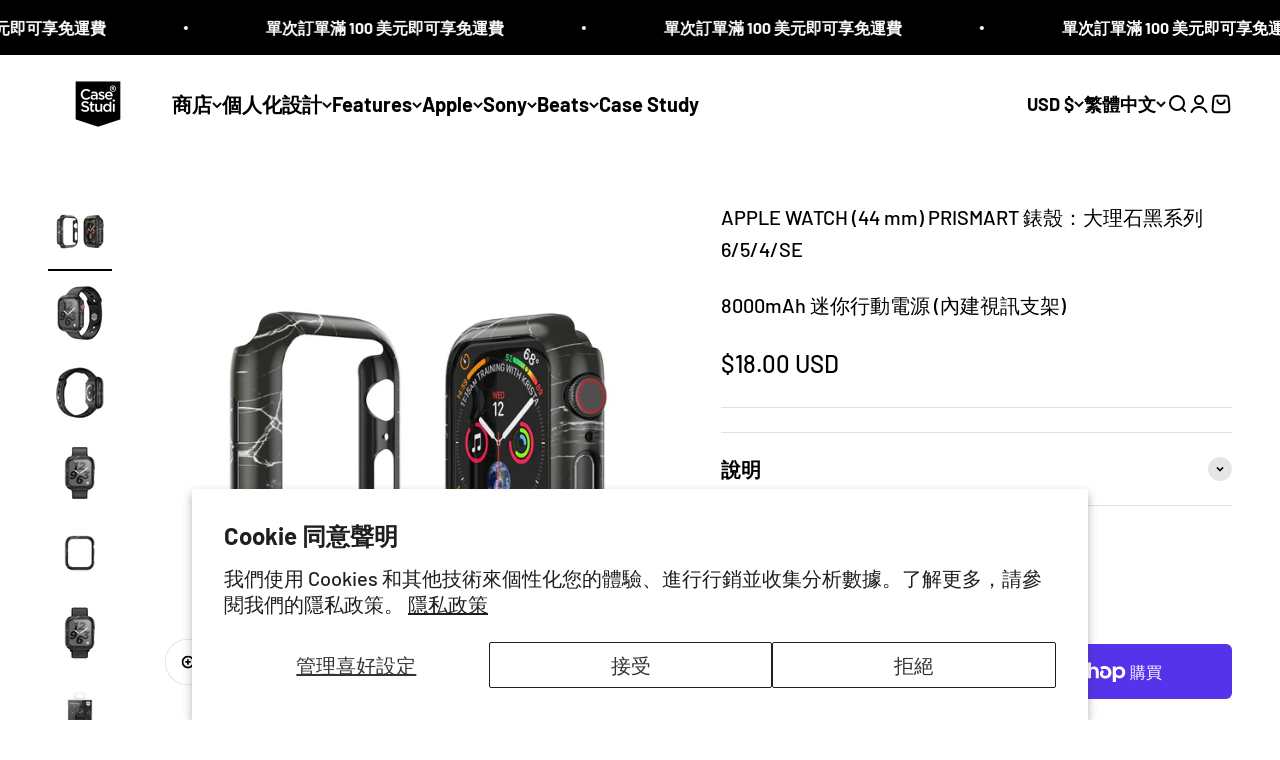

--- FILE ---
content_type: text/html; charset=utf-8
request_url: https://www.casestudi-shop.com/zh-hant/products/apple-watch-prismart-case-marble-black
body_size: 41538
content:
<!doctype html>

<html lang="zh-TW" dir="ltr">
  <head>
    <meta charset="utf-8">
    <meta name="viewport" content="width=device-width, initial-scale=1.0, height=device-height, minimum-scale=1.0, maximum-scale=1.0">
    <meta name="theme-color" content="#ffffff">

    <title>APPLE WATCH (44 mm) PRISMART 錶殼：大理石黑系列 6/5/4/SE</title><meta name="description" content="1. 適用於 44 毫米 Apple Watch 系列 6/5/4/SE 2. 相容於Apple Watch充電器3. 重量輕（小於2g） 4. 聚碳酸酯外殼可有效防止跌倒和碰撞5. 按扣式外殼讓您輕鬆安裝6.高清膠印圖稿7. UV塗層8. 精心設計 **不包含 Apple Watch ***不含錶帶 運費"><link rel="canonical" href="https://www.casestudi-shop.com/zh-hant/products/apple-watch-prismart-case-marble-black"><link rel="shortcut icon" href="//www.casestudi-shop.com/cdn/shop/files/CS_Favicon_05b7b1e8-3fa5-40f8-963f-f6661c87fe02.png?v=1718802273&width=96">
      <link rel="apple-touch-icon" href="//www.casestudi-shop.com/cdn/shop/files/CS_Favicon_05b7b1e8-3fa5-40f8-963f-f6661c87fe02.png?v=1718802273&width=180"><link rel="preconnect" href="https://cdn.shopify.com">
    <link rel="preconnect" href="https://fonts.shopifycdn.com" crossorigin>
    <link rel="dns-prefetch" href="https://productreviews.shopifycdn.com"><link rel="preload" href="//www.casestudi-shop.com/cdn/fonts/barlow/barlow_n7.691d1d11f150e857dcbc1c10ef03d825bc378d81.woff2" as="font" type="font/woff2" crossorigin><link rel="preload" href="//www.casestudi-shop.com/cdn/fonts/barlow/barlow_n5.a193a1990790eba0cc5cca569d23799830e90f07.woff2" as="font" type="font/woff2" crossorigin><meta property="og:type" content="product">
  <meta property="og:title" content="APPLE WATCH (44 mm) PRISMART 錶殼：大理石黑系列 6/5/4/SE">
  <meta property="product:price:amount" content="18.00">
  <meta property="product:price:currency" content="USD">
  <meta property="product:availability" content="in stock"><meta property="og:image" content="http://www.casestudi-shop.com/cdn/shop/products/01_Marble_Black_Combine_59849bd2-10c7-433c-a96b-06705415d622.jpg?v=1565578914&width=2048">
  <meta property="og:image:secure_url" content="https://www.casestudi-shop.com/cdn/shop/products/01_Marble_Black_Combine_59849bd2-10c7-433c-a96b-06705415d622.jpg?v=1565578914&width=2048">
  <meta property="og:image:width" content="1500">
  <meta property="og:image:height" content="1500"><meta property="og:description" content="1. 適用於 44 毫米 Apple Watch 系列 6/5/4/SE 2. 相容於Apple Watch充電器3. 重量輕（小於2g） 4. 聚碳酸酯外殼可有效防止跌倒和碰撞5. 按扣式外殼讓您輕鬆安裝6.高清膠印圖稿7. UV塗層8. 精心設計 **不包含 Apple Watch ***不含錶帶 運費"><meta property="og:url" content="https://www.casestudi-shop.com/zh-hant/products/apple-watch-prismart-case-marble-black">
<meta property="og:site_name" content="Casestudi"><meta name="twitter:card" content="summary"><meta name="twitter:title" content="APPLE WATCH (44 mm) PRISMART 錶殼：大理石黑系列 6/5/4/SE">
  <meta name="twitter:description" content=" 1. 適用於 44 毫米 Apple Watch 系列 6/5/4/SE 2. 相容於Apple Watch充電器3. 重量輕（小於2g） 4. 聚碳酸酯外殼可有效防止跌倒和碰撞5. 按扣式外殼讓您輕鬆安裝6.高清膠印圖稿7. UV塗層8. 精心設計

**不包含 Apple Watch ***不含錶帶

運費

"><meta name="twitter:image" content="https://www.casestudi-shop.com/cdn/shop/products/01_Marble_Black_Combine_59849bd2-10c7-433c-a96b-06705415d622.jpg?crop=center&height=1200&v=1565578914&width=1200">
  <meta name="twitter:image:alt" content=""><script async crossorigin fetchpriority="high" src="/cdn/shopifycloud/importmap-polyfill/es-modules-shim.2.4.0.js"></script>
<script type="application/ld+json">{"@context":"http:\/\/schema.org\/","@id":"\/zh-hant\/products\/apple-watch-prismart-case-marble-black#product","@type":"Product","brand":{"@type":"Brand","name":"Casestudi"},"category":"案件","description":" 1. 適用於 44 毫米 Apple Watch 系列 6\/5\/4\/SE 2. 相容於Apple Watch充電器3. 重量輕（小於2g） 4. 聚碳酸酯外殼可有效防止跌倒和碰撞5. 按扣式外殼讓您輕鬆安裝6.高清膠印圖稿7. UV塗層8. 精心設計\n\n**不包含 Apple Watch ***不含錶帶\n\n運費\n\n","gtin":"4897071256544","image":"https:\/\/www.casestudi-shop.com\/cdn\/shop\/products\/01_Marble_Black_Combine_59849bd2-10c7-433c-a96b-06705415d622.jpg?v=1565578914\u0026width=1920","name":"APPLE WATCH (44 mm) PRISMART 錶殼：大理石黑系列 6\/5\/4\/SE","offers":{"@id":"\/zh-hant\/products\/apple-watch-prismart-case-marble-black?variant=29507034906737#offer","@type":"Offer","availability":"http:\/\/schema.org\/InStock","price":"18.00","priceCurrency":"USD","url":"https:\/\/www.casestudi-shop.com\/zh-hant\/products\/apple-watch-prismart-case-marble-black?variant=29507034906737"},"sku":"CS-WT-PRM-44-MB","url":"https:\/\/www.casestudi-shop.com\/zh-hant\/products\/apple-watch-prismart-case-marble-black"}</script><script type="application/ld+json">
  {
    "@context": "https://schema.org",
    "@type": "BreadcrumbList",
    "itemListElement": [{
        "@type": "ListItem",
        "position": 1,
        "name": "首頁",
        "item": "https://www.casestudi-shop.com"
      },{
            "@type": "ListItem",
            "position": 2,
            "name": "APPLE WATCH (44 mm) PRISMART 錶殼：大理石黑系列 6\/5\/4\/SE",
            "item": "https://www.casestudi-shop.com/zh-hant/products/apple-watch-prismart-case-marble-black"
          }]
  }
</script><style>/* Typography (heading) */
  @font-face {
  font-family: Barlow;
  font-weight: 700;
  font-style: normal;
  font-display: fallback;
  src: url("//www.casestudi-shop.com/cdn/fonts/barlow/barlow_n7.691d1d11f150e857dcbc1c10ef03d825bc378d81.woff2") format("woff2"),
       url("//www.casestudi-shop.com/cdn/fonts/barlow/barlow_n7.4fdbb1cb7da0e2c2f88492243ffa2b4f91924840.woff") format("woff");
}

@font-face {
  font-family: Barlow;
  font-weight: 700;
  font-style: italic;
  font-display: fallback;
  src: url("//www.casestudi-shop.com/cdn/fonts/barlow/barlow_i7.50e19d6cc2ba5146fa437a5a7443c76d5d730103.woff2") format("woff2"),
       url("//www.casestudi-shop.com/cdn/fonts/barlow/barlow_i7.47e9f98f1b094d912e6fd631cc3fe93d9f40964f.woff") format("woff");
}

/* Typography (body) */
  @font-face {
  font-family: Barlow;
  font-weight: 500;
  font-style: normal;
  font-display: fallback;
  src: url("//www.casestudi-shop.com/cdn/fonts/barlow/barlow_n5.a193a1990790eba0cc5cca569d23799830e90f07.woff2") format("woff2"),
       url("//www.casestudi-shop.com/cdn/fonts/barlow/barlow_n5.ae31c82169b1dc0715609b8cc6a610b917808358.woff") format("woff");
}

@font-face {
  font-family: Barlow;
  font-weight: 500;
  font-style: italic;
  font-display: fallback;
  src: url("//www.casestudi-shop.com/cdn/fonts/barlow/barlow_i5.714d58286997b65cd479af615cfa9bb0a117a573.woff2") format("woff2"),
       url("//www.casestudi-shop.com/cdn/fonts/barlow/barlow_i5.0120f77e6447d3b5df4bbec8ad8c2d029d87fb21.woff") format("woff");
}

@font-face {
  font-family: Barlow;
  font-weight: 700;
  font-style: normal;
  font-display: fallback;
  src: url("//www.casestudi-shop.com/cdn/fonts/barlow/barlow_n7.691d1d11f150e857dcbc1c10ef03d825bc378d81.woff2") format("woff2"),
       url("//www.casestudi-shop.com/cdn/fonts/barlow/barlow_n7.4fdbb1cb7da0e2c2f88492243ffa2b4f91924840.woff") format("woff");
}

@font-face {
  font-family: Barlow;
  font-weight: 700;
  font-style: italic;
  font-display: fallback;
  src: url("//www.casestudi-shop.com/cdn/fonts/barlow/barlow_i7.50e19d6cc2ba5146fa437a5a7443c76d5d730103.woff2") format("woff2"),
       url("//www.casestudi-shop.com/cdn/fonts/barlow/barlow_i7.47e9f98f1b094d912e6fd631cc3fe93d9f40964f.woff") format("woff");
}

:root {
    /**
     * ---------------------------------------------------------------------
     * SPACING VARIABLES
     *
     * We are using a spacing inspired from frameworks like Tailwind CSS.
     * ---------------------------------------------------------------------
     */
    --spacing-0-5: 0.125rem; /* 2px */
    --spacing-1: 0.25rem; /* 4px */
    --spacing-1-5: 0.375rem; /* 6px */
    --spacing-2: 0.5rem; /* 8px */
    --spacing-2-5: 0.625rem; /* 10px */
    --spacing-3: 0.75rem; /* 12px */
    --spacing-3-5: 0.875rem; /* 14px */
    --spacing-4: 1rem; /* 16px */
    --spacing-4-5: 1.125rem; /* 18px */
    --spacing-5: 1.25rem; /* 20px */
    --spacing-5-5: 1.375rem; /* 22px */
    --spacing-6: 1.5rem; /* 24px */
    --spacing-6-5: 1.625rem; /* 26px */
    --spacing-7: 1.75rem; /* 28px */
    --spacing-7-5: 1.875rem; /* 30px */
    --spacing-8: 2rem; /* 32px */
    --spacing-8-5: 2.125rem; /* 34px */
    --spacing-9: 2.25rem; /* 36px */
    --spacing-9-5: 2.375rem; /* 38px */
    --spacing-10: 2.5rem; /* 40px */
    --spacing-11: 2.75rem; /* 44px */
    --spacing-12: 3rem; /* 48px */
    --spacing-14: 3.5rem; /* 56px */
    --spacing-16: 4rem; /* 64px */
    --spacing-18: 4.5rem; /* 72px */
    --spacing-20: 5rem; /* 80px */
    --spacing-24: 6rem; /* 96px */
    --spacing-28: 7rem; /* 112px */
    --spacing-32: 8rem; /* 128px */
    --spacing-36: 9rem; /* 144px */
    --spacing-40: 10rem; /* 160px */
    --spacing-44: 11rem; /* 176px */
    --spacing-48: 12rem; /* 192px */
    --spacing-52: 13rem; /* 208px */
    --spacing-56: 14rem; /* 224px */
    --spacing-60: 15rem; /* 240px */
    --spacing-64: 16rem; /* 256px */
    --spacing-72: 18rem; /* 288px */
    --spacing-80: 20rem; /* 320px */
    --spacing-96: 24rem; /* 384px */

    /* Container */
    --container-max-width: 1600px;
    --container-narrow-max-width: 1350px;
    --container-gutter: var(--spacing-5);
    --section-outer-spacing-block: var(--spacing-10);
    --section-inner-max-spacing-block: var(--spacing-9);
    --section-inner-spacing-inline: var(--container-gutter);
    --section-stack-spacing-block: var(--spacing-8);

    /* Grid gutter */
    --grid-gutter: var(--spacing-5);

    /* Product list settings */
    --product-list-row-gap: var(--spacing-8);
    --product-list-column-gap: var(--grid-gutter);

    /* Form settings */
    --input-gap: var(--spacing-2);
    --input-height: 2.625rem;
    --input-padding-inline: var(--spacing-4);

    /* Other sizes */
    --sticky-area-height: calc(var(--sticky-announcement-bar-enabled, 0) * var(--announcement-bar-height, 0px) + var(--sticky-header-enabled, 0) * var(--header-height, 0px));

    /* RTL support */
    --transform-logical-flip: 1;
    --transform-origin-start: left;
    --transform-origin-end: right;

    /**
     * ---------------------------------------------------------------------
     * TYPOGRAPHY
     * ---------------------------------------------------------------------
     */

    /* Font properties */
    --heading-font-family: Barlow, sans-serif;
    --heading-font-weight: 700;
    --heading-font-style: normal;
    --heading-text-transform: normal;
    --heading-letter-spacing: -0.02em;
    --text-font-family: Barlow, sans-serif;
    --text-font-weight: 500;
    --text-font-style: normal;
    --text-letter-spacing: 0.0em;

    /* Font sizes */
    --text-h0: 2.5rem;
    --text-h1: 1.75rem;
    --text-h2: 1.5rem;
    --text-h3: 1.375rem;
    --text-h4: 1.125rem;
    --text-h5: 1.125rem;
    --text-h6: 1rem;
    --text-xs: 1.0625rem;
    --text-sm: 1.125rem;
    --text-base: 1.25rem;
    --text-lg: 1.5rem;

    /**
     * ---------------------------------------------------------------------
     * COLORS
     * ---------------------------------------------------------------------
     */

    /* Color settings */--accent: 0 0 0;
    --text-primary: 0 0 0;
    --background-primary: 255 255 255;
    --dialog-background: 255 255 255;
    --border-color: var(--text-color, var(--text-primary)) / 0.12;

    /* Button colors */
    --button-background-primary: 0 0 0;
    --button-text-primary: 255 255 255;
    --button-background-secondary: 203 255 54;
    --button-text-secondary: 0 0 0;

    /* Status colors */
    --success-background: 249 255 231;
    --success-text: 203 255 54;
    --warning-background: 255 246 233;
    --warning-text: 255 183 74;
    --error-background: 245 229 229;
    --error-text: 170 40 38;

    /* Product colors */
    --on-sale-text: 227 79 79;
    --on-sale-badge-background: 227 79 79;
    --on-sale-badge-text: 255 255 255;
    --sold-out-badge-background: 190 189 185;
    --sold-out-badge-text: 0 0 0;
    --primary-badge-background: 60 97 158;
    --primary-badge-text: 255 255 255;
    --star-color: 255 183 74;
    --product-card-background: 255 255 255;
    --product-card-text: 0 0 0;

    /* Header colors */
    --header-background: 255 255 255;
    --header-text: 0 0 0;

    /* Footer colors */
    --footer-background: 242 242 242;
    --footer-text: 0 0 0;

    /* Rounded variables (used for border radius) */
    --rounded-xs: 0.25rem;
    --rounded-sm: 0.625rem;
    --rounded: 1.25rem;
    --rounded-lg: 2.5rem;
    --rounded-full: 9999px;

    --rounded-button: 0.375rem;
    --rounded-input: 0.0rem;

    /* Box shadow */
    --shadow-sm: 0 2px 8px rgb(var(--text-primary) / 0.1);
    --shadow: 0 5px 15px rgb(var(--text-primary) / 0.1);
    --shadow-md: 0 5px 30px rgb(var(--text-primary) / 0.1);
    --shadow-block: 0px 18px 50px rgb(var(--text-primary) / 0.1);

    /**
     * ---------------------------------------------------------------------
     * OTHER
     * ---------------------------------------------------------------------
     */

    --stagger-products-reveal-opacity: 0;
    --cursor-close-svg-url: url(//www.casestudi-shop.com/cdn/shop/t/27/assets/cursor-close.svg?v=147174565022153725511742527410);
    --cursor-zoom-in-svg-url: url(//www.casestudi-shop.com/cdn/shop/t/27/assets/cursor-zoom-in.svg?v=154953035094101115921742527410);
    --cursor-zoom-out-svg-url: url(//www.casestudi-shop.com/cdn/shop/t/27/assets/cursor-zoom-out.svg?v=16155520337305705181742527410);
    --checkmark-svg-url: url(//www.casestudi-shop.com/cdn/shop/t/27/assets/checkmark.svg?v=77552481021870063511742527410);
  }

  [dir="rtl"]:root {
    /* RTL support */
    --transform-logical-flip: -1;
    --transform-origin-start: right;
    --transform-origin-end: left;
  }

  @media screen and (min-width: 700px) {
    :root {
      /* Typography (font size) */
      --text-h0: 3.25rem;
      --text-h1: 2.25rem;
      --text-h2: 1.75rem;
      --text-h3: 1.625rem;
      --text-h4: 1.25rem;
      --text-h5: 1.25rem;
      --text-h6: 1.125rem;

      --text-xs: 1.0rem;
      --text-sm: 1.125rem;
      --text-base: 1.25rem;
      --text-lg: 1.5rem;

      /* Spacing */
      --container-gutter: 2rem;
      --section-outer-spacing-block: var(--spacing-14);
      --section-inner-max-spacing-block: var(--spacing-10);
      --section-inner-spacing-inline: var(--spacing-10);
      --section-stack-spacing-block: var(--spacing-12);

      /* Grid gutter */
      --grid-gutter: var(--spacing-6);

      /* Product list settings */
      --product-list-row-gap: var(--spacing-12);

      /* Form settings */
      --input-gap: 1rem;
      --input-height: 3.125rem;
      --input-padding-inline: var(--spacing-5);
    }
  }

  @media screen and (min-width: 1000px) {
    :root {
      /* Spacing settings */
      --container-gutter: var(--spacing-12);
      --section-outer-spacing-block: var(--spacing-16);
      --section-inner-max-spacing-block: var(--spacing-14);
      --section-inner-spacing-inline: var(--spacing-14);
      --section-stack-spacing-block: var(--spacing-12);
    }
  }

  @media screen and (min-width: 1150px) {
    :root {
      /* Spacing settings */
      --container-gutter: var(--spacing-12);
      --section-outer-spacing-block: var(--spacing-16);
      --section-inner-max-spacing-block: var(--spacing-14);
      --section-inner-spacing-inline: var(--spacing-14);
      --section-stack-spacing-block: var(--spacing-12);
    }
  }

  @media screen and (min-width: 1400px) {
    :root {
      /* Typography (font size) */
      --text-h0: 4rem;
      --text-h1: 3rem;
      --text-h2: 2.5rem;
      --text-h3: 1.75rem;
      --text-h4: 1.5rem;
      --text-h5: 1.25rem;
      --text-h6: 1.25rem;

      --section-outer-spacing-block: var(--spacing-20);
      --section-inner-max-spacing-block: var(--spacing-16);
      --section-inner-spacing-inline: var(--spacing-16);
    }
  }

  @media screen and (min-width: 1600px) {
    :root {
      --section-outer-spacing-block: var(--spacing-20);
      --section-inner-max-spacing-block: var(--spacing-18);
      --section-inner-spacing-inline: var(--spacing-18);
    }
  }

  /**
   * ---------------------------------------------------------------------
   * LIQUID DEPENDANT CSS
   *
   * Our main CSS is Liquid free, but some very specific features depend on
   * theme settings, so we have them here
   * ---------------------------------------------------------------------
   */@media screen and (pointer: fine) {
        /* The !important are for the Shopify Payment button to ensure we override the default from Shopify styles */
        .button:not([disabled]):not(.button--outline):hover, .btn:not([disabled]):hover, .shopify-payment-button__button--unbranded:not([disabled]):hover {
          background-color: transparent !important;
          color: rgb(var(--button-outline-color) / var(--button-background-opacity, 1)) !important;
          box-shadow: inset 0 0 0 2px currentColor !important;
        }

        .button--outline:not([disabled]):hover {
          background: rgb(var(--button-background));
          color: rgb(var(--button-text-color));
          box-shadow: inset 0 0 0 2px rgb(var(--button-background));
        }
      }</style><script>
  // This allows to expose several variables to the global scope, to be used in scripts
  window.themeVariables = {
    settings: {
      showPageTransition: null,
      staggerProductsApparition: true,
      reduceDrawerAnimation: false,
      reduceMenuAnimation: false,
      headingApparition: "split_rotation",
      pageType: "product",
      moneyFormat: "${{amount}}",
      moneyWithCurrencyFormat: "${{amount}} USD",
      currencyCodeEnabled: true,
      cartType: "drawer",
      showDiscount: true,
      discountMode: "percentage",
      pageBackground: "#ffffff",
      textColor: "#000000"
    },

    strings: {
      accessibilityClose: "關閉",
      accessibilityNext: "下一個",
      accessibilityPrevious: "上一個",
      closeGallery: "關閉圖片庫",
      zoomGallery: "縮放",
      errorGallery: "無法載入圖片。",
      searchNoResults: "未找到結果。",
      addOrderNote: "增加訂單備註",
      editOrderNote: "編輯訂單備註",
      shippingEstimatorNoResults: "很抱歉，我們無法配送至您的地址。",
      shippingEstimatorOneResult: "配送至您的地址有一種運費：",
      shippingEstimatorMultipleResults: "配送至您的地址有數種運費：",
      shippingEstimatorError: "檢索運費時出現一個或多個錯誤："
    },

    breakpoints: {
      'sm': 'screen and (min-width: 700px)',
      'md': 'screen and (min-width: 1000px)',
      'lg': 'screen and (min-width: 1150px)',
      'xl': 'screen and (min-width: 1400px)',

      'sm-max': 'screen and (max-width: 699px)',
      'md-max': 'screen and (max-width: 999px)',
      'lg-max': 'screen and (max-width: 1149px)',
      'xl-max': 'screen and (max-width: 1399px)'
    }
  };

  // For detecting native share
  document.documentElement.classList.add(`native-share--${navigator.share ? 'enabled' : 'disabled'}`);// We save the product ID in local storage to be eventually used for recently viewed section
    try {
      const recentlyViewedProducts = new Set(JSON.parse(localStorage.getItem('theme:recently-viewed-products') || '[]'));

      recentlyViewedProducts.delete(3997031923825); // Delete first to re-move the product
      recentlyViewedProducts.add(3997031923825);

      localStorage.setItem('theme:recently-viewed-products', JSON.stringify(Array.from(recentlyViewedProducts.values()).reverse()));
    } catch (e) {
      // Safari in private mode does not allow setting item, we silently fail
    }</script><script>
      if (!(HTMLScriptElement.supports && HTMLScriptElement.supports('importmap'))) {
        const importMapPolyfill = document.createElement('script');
        importMapPolyfill.async = true;
        importMapPolyfill.src = "//www.casestudi-shop.com/cdn/shop/t/27/assets/es-module-shims.min.js?v=54064861605372301331742527382";

        document.head.appendChild(importMapPolyfill);
      }
    </script>

    <script type="importmap">{
        "imports": {
          "vendor": "//www.casestudi-shop.com/cdn/shop/t/27/assets/vendor.min.js?v=57795131039271286711742527382",
          "theme": "//www.casestudi-shop.com/cdn/shop/t/27/assets/theme.js?v=103011424272941110861742527382",
          "photoswipe": "//www.casestudi-shop.com/cdn/shop/t/27/assets/photoswipe.min.js?v=13374349288281597431742527382"
        }
      }
    </script>

    <script type="module" src="//www.casestudi-shop.com/cdn/shop/t/27/assets/vendor.min.js?v=57795131039271286711742527382"></script>
    <script type="module" src="//www.casestudi-shop.com/cdn/shop/t/27/assets/theme.js?v=103011424272941110861742527382"></script>

    <script>window.performance && window.performance.mark && window.performance.mark('shopify.content_for_header.start');</script><meta id="shopify-digital-wallet" name="shopify-digital-wallet" content="/11742648/digital_wallets/dialog">
<meta name="shopify-checkout-api-token" content="f13b5d7b1035f436d487847f74f26aa9">
<meta id="in-context-paypal-metadata" data-shop-id="11742648" data-venmo-supported="false" data-environment="production" data-locale="en_US" data-paypal-v4="true" data-currency="USD">
<link rel="alternate" hreflang="x-default" href="https://www.casestudi-shop.com/products/apple-watch-prismart-case-marble-black">
<link rel="alternate" hreflang="en" href="https://www.casestudi-shop.com/products/apple-watch-prismart-case-marble-black">
<link rel="alternate" hreflang="zh-Hant" href="https://www.casestudi-shop.com/zh-hant/products/apple-watch-prismart-case-marble-black">
<link rel="alternate" hreflang="ja" href="https://www.casestudi-shop.com/ja/products/apple-watch-prismart-case-marble-black">
<link rel="alternate" hreflang="zh-Hant-AC" href="https://www.casestudi-shop.com/zh-hant/products/apple-watch-prismart-case-marble-black">
<link rel="alternate" hreflang="zh-Hant-AD" href="https://www.casestudi-shop.com/zh-hant/products/apple-watch-prismart-case-marble-black">
<link rel="alternate" hreflang="zh-Hant-AE" href="https://www.casestudi-shop.com/zh-hant/products/apple-watch-prismart-case-marble-black">
<link rel="alternate" hreflang="zh-Hant-AF" href="https://www.casestudi-shop.com/zh-hant/products/apple-watch-prismart-case-marble-black">
<link rel="alternate" hreflang="zh-Hant-AG" href="https://www.casestudi-shop.com/zh-hant/products/apple-watch-prismart-case-marble-black">
<link rel="alternate" hreflang="zh-Hant-AI" href="https://www.casestudi-shop.com/zh-hant/products/apple-watch-prismart-case-marble-black">
<link rel="alternate" hreflang="zh-Hant-AL" href="https://www.casestudi-shop.com/zh-hant/products/apple-watch-prismart-case-marble-black">
<link rel="alternate" hreflang="zh-Hant-AM" href="https://www.casestudi-shop.com/zh-hant/products/apple-watch-prismart-case-marble-black">
<link rel="alternate" hreflang="zh-Hant-AO" href="https://www.casestudi-shop.com/zh-hant/products/apple-watch-prismart-case-marble-black">
<link rel="alternate" hreflang="zh-Hant-AR" href="https://www.casestudi-shop.com/zh-hant/products/apple-watch-prismart-case-marble-black">
<link rel="alternate" hreflang="zh-Hant-AT" href="https://www.casestudi-shop.com/zh-hant/products/apple-watch-prismart-case-marble-black">
<link rel="alternate" hreflang="zh-Hant-AU" href="https://www.casestudi-shop.com/zh-hant/products/apple-watch-prismart-case-marble-black">
<link rel="alternate" hreflang="zh-Hant-AW" href="https://www.casestudi-shop.com/zh-hant/products/apple-watch-prismart-case-marble-black">
<link rel="alternate" hreflang="zh-Hant-AX" href="https://www.casestudi-shop.com/zh-hant/products/apple-watch-prismart-case-marble-black">
<link rel="alternate" hreflang="zh-Hant-AZ" href="https://www.casestudi-shop.com/zh-hant/products/apple-watch-prismart-case-marble-black">
<link rel="alternate" hreflang="zh-Hant-BA" href="https://www.casestudi-shop.com/zh-hant/products/apple-watch-prismart-case-marble-black">
<link rel="alternate" hreflang="zh-Hant-BB" href="https://www.casestudi-shop.com/zh-hant/products/apple-watch-prismart-case-marble-black">
<link rel="alternate" hreflang="zh-Hant-BD" href="https://www.casestudi-shop.com/zh-hant/products/apple-watch-prismart-case-marble-black">
<link rel="alternate" hreflang="zh-Hant-BE" href="https://www.casestudi-shop.com/zh-hant/products/apple-watch-prismart-case-marble-black">
<link rel="alternate" hreflang="zh-Hant-BF" href="https://www.casestudi-shop.com/zh-hant/products/apple-watch-prismart-case-marble-black">
<link rel="alternate" hreflang="zh-Hant-BG" href="https://www.casestudi-shop.com/zh-hant/products/apple-watch-prismart-case-marble-black">
<link rel="alternate" hreflang="zh-Hant-BH" href="https://www.casestudi-shop.com/zh-hant/products/apple-watch-prismart-case-marble-black">
<link rel="alternate" hreflang="zh-Hant-BI" href="https://www.casestudi-shop.com/zh-hant/products/apple-watch-prismart-case-marble-black">
<link rel="alternate" hreflang="zh-Hant-BJ" href="https://www.casestudi-shop.com/zh-hant/products/apple-watch-prismart-case-marble-black">
<link rel="alternate" hreflang="zh-Hant-BL" href="https://www.casestudi-shop.com/zh-hant/products/apple-watch-prismart-case-marble-black">
<link rel="alternate" hreflang="zh-Hant-BM" href="https://www.casestudi-shop.com/zh-hant/products/apple-watch-prismart-case-marble-black">
<link rel="alternate" hreflang="zh-Hant-BN" href="https://www.casestudi-shop.com/zh-hant/products/apple-watch-prismart-case-marble-black">
<link rel="alternate" hreflang="zh-Hant-BO" href="https://www.casestudi-shop.com/zh-hant/products/apple-watch-prismart-case-marble-black">
<link rel="alternate" hreflang="zh-Hant-BQ" href="https://www.casestudi-shop.com/zh-hant/products/apple-watch-prismart-case-marble-black">
<link rel="alternate" hreflang="zh-Hant-BR" href="https://www.casestudi-shop.com/zh-hant/products/apple-watch-prismart-case-marble-black">
<link rel="alternate" hreflang="zh-Hant-BS" href="https://www.casestudi-shop.com/zh-hant/products/apple-watch-prismart-case-marble-black">
<link rel="alternate" hreflang="zh-Hant-BT" href="https://www.casestudi-shop.com/zh-hant/products/apple-watch-prismart-case-marble-black">
<link rel="alternate" hreflang="zh-Hant-BW" href="https://www.casestudi-shop.com/zh-hant/products/apple-watch-prismart-case-marble-black">
<link rel="alternate" hreflang="zh-Hant-BY" href="https://www.casestudi-shop.com/zh-hant/products/apple-watch-prismart-case-marble-black">
<link rel="alternate" hreflang="zh-Hant-BZ" href="https://www.casestudi-shop.com/zh-hant/products/apple-watch-prismart-case-marble-black">
<link rel="alternate" hreflang="zh-Hant-CA" href="https://www.casestudi-shop.com/zh-hant/products/apple-watch-prismart-case-marble-black">
<link rel="alternate" hreflang="zh-Hant-CC" href="https://www.casestudi-shop.com/zh-hant/products/apple-watch-prismart-case-marble-black">
<link rel="alternate" hreflang="zh-Hant-CD" href="https://www.casestudi-shop.com/zh-hant/products/apple-watch-prismart-case-marble-black">
<link rel="alternate" hreflang="zh-Hant-CF" href="https://www.casestudi-shop.com/zh-hant/products/apple-watch-prismart-case-marble-black">
<link rel="alternate" hreflang="zh-Hant-CG" href="https://www.casestudi-shop.com/zh-hant/products/apple-watch-prismart-case-marble-black">
<link rel="alternate" hreflang="zh-Hant-CH" href="https://www.casestudi-shop.com/zh-hant/products/apple-watch-prismart-case-marble-black">
<link rel="alternate" hreflang="zh-Hant-CI" href="https://www.casestudi-shop.com/zh-hant/products/apple-watch-prismart-case-marble-black">
<link rel="alternate" hreflang="zh-Hant-CK" href="https://www.casestudi-shop.com/zh-hant/products/apple-watch-prismart-case-marble-black">
<link rel="alternate" hreflang="zh-Hant-CL" href="https://www.casestudi-shop.com/zh-hant/products/apple-watch-prismart-case-marble-black">
<link rel="alternate" hreflang="zh-Hant-CM" href="https://www.casestudi-shop.com/zh-hant/products/apple-watch-prismart-case-marble-black">
<link rel="alternate" hreflang="zh-Hant-CN" href="https://www.casestudi-shop.com/zh-hant/products/apple-watch-prismart-case-marble-black">
<link rel="alternate" hreflang="zh-Hant-CO" href="https://www.casestudi-shop.com/zh-hant/products/apple-watch-prismart-case-marble-black">
<link rel="alternate" hreflang="zh-Hant-CR" href="https://www.casestudi-shop.com/zh-hant/products/apple-watch-prismart-case-marble-black">
<link rel="alternate" hreflang="zh-Hant-CV" href="https://www.casestudi-shop.com/zh-hant/products/apple-watch-prismart-case-marble-black">
<link rel="alternate" hreflang="zh-Hant-CW" href="https://www.casestudi-shop.com/zh-hant/products/apple-watch-prismart-case-marble-black">
<link rel="alternate" hreflang="zh-Hant-CX" href="https://www.casestudi-shop.com/zh-hant/products/apple-watch-prismart-case-marble-black">
<link rel="alternate" hreflang="zh-Hant-CY" href="https://www.casestudi-shop.com/zh-hant/products/apple-watch-prismart-case-marble-black">
<link rel="alternate" hreflang="zh-Hant-CZ" href="https://www.casestudi-shop.com/zh-hant/products/apple-watch-prismart-case-marble-black">
<link rel="alternate" hreflang="zh-Hant-DE" href="https://www.casestudi-shop.com/zh-hant/products/apple-watch-prismart-case-marble-black">
<link rel="alternate" hreflang="zh-Hant-DJ" href="https://www.casestudi-shop.com/zh-hant/products/apple-watch-prismart-case-marble-black">
<link rel="alternate" hreflang="zh-Hant-DK" href="https://www.casestudi-shop.com/zh-hant/products/apple-watch-prismart-case-marble-black">
<link rel="alternate" hreflang="zh-Hant-DM" href="https://www.casestudi-shop.com/zh-hant/products/apple-watch-prismart-case-marble-black">
<link rel="alternate" hreflang="zh-Hant-DO" href="https://www.casestudi-shop.com/zh-hant/products/apple-watch-prismart-case-marble-black">
<link rel="alternate" hreflang="zh-Hant-DZ" href="https://www.casestudi-shop.com/zh-hant/products/apple-watch-prismart-case-marble-black">
<link rel="alternate" hreflang="zh-Hant-EC" href="https://www.casestudi-shop.com/zh-hant/products/apple-watch-prismart-case-marble-black">
<link rel="alternate" hreflang="zh-Hant-EE" href="https://www.casestudi-shop.com/zh-hant/products/apple-watch-prismart-case-marble-black">
<link rel="alternate" hreflang="zh-Hant-EG" href="https://www.casestudi-shop.com/zh-hant/products/apple-watch-prismart-case-marble-black">
<link rel="alternate" hreflang="zh-Hant-EH" href="https://www.casestudi-shop.com/zh-hant/products/apple-watch-prismart-case-marble-black">
<link rel="alternate" hreflang="zh-Hant-ER" href="https://www.casestudi-shop.com/zh-hant/products/apple-watch-prismart-case-marble-black">
<link rel="alternate" hreflang="zh-Hant-ES" href="https://www.casestudi-shop.com/zh-hant/products/apple-watch-prismart-case-marble-black">
<link rel="alternate" hreflang="zh-Hant-ET" href="https://www.casestudi-shop.com/zh-hant/products/apple-watch-prismart-case-marble-black">
<link rel="alternate" hreflang="zh-Hant-FI" href="https://www.casestudi-shop.com/zh-hant/products/apple-watch-prismart-case-marble-black">
<link rel="alternate" hreflang="zh-Hant-FJ" href="https://www.casestudi-shop.com/zh-hant/products/apple-watch-prismart-case-marble-black">
<link rel="alternate" hreflang="zh-Hant-FK" href="https://www.casestudi-shop.com/zh-hant/products/apple-watch-prismart-case-marble-black">
<link rel="alternate" hreflang="zh-Hant-FO" href="https://www.casestudi-shop.com/zh-hant/products/apple-watch-prismart-case-marble-black">
<link rel="alternate" hreflang="zh-Hant-FR" href="https://www.casestudi-shop.com/zh-hant/products/apple-watch-prismart-case-marble-black">
<link rel="alternate" hreflang="zh-Hant-GA" href="https://www.casestudi-shop.com/zh-hant/products/apple-watch-prismart-case-marble-black">
<link rel="alternate" hreflang="zh-Hant-GB" href="https://www.casestudi-shop.com/zh-hant/products/apple-watch-prismart-case-marble-black">
<link rel="alternate" hreflang="zh-Hant-GD" href="https://www.casestudi-shop.com/zh-hant/products/apple-watch-prismart-case-marble-black">
<link rel="alternate" hreflang="zh-Hant-GE" href="https://www.casestudi-shop.com/zh-hant/products/apple-watch-prismart-case-marble-black">
<link rel="alternate" hreflang="zh-Hant-GF" href="https://www.casestudi-shop.com/zh-hant/products/apple-watch-prismart-case-marble-black">
<link rel="alternate" hreflang="zh-Hant-GG" href="https://www.casestudi-shop.com/zh-hant/products/apple-watch-prismart-case-marble-black">
<link rel="alternate" hreflang="zh-Hant-GH" href="https://www.casestudi-shop.com/zh-hant/products/apple-watch-prismart-case-marble-black">
<link rel="alternate" hreflang="zh-Hant-GI" href="https://www.casestudi-shop.com/zh-hant/products/apple-watch-prismart-case-marble-black">
<link rel="alternate" hreflang="zh-Hant-GL" href="https://www.casestudi-shop.com/zh-hant/products/apple-watch-prismart-case-marble-black">
<link rel="alternate" hreflang="zh-Hant-GM" href="https://www.casestudi-shop.com/zh-hant/products/apple-watch-prismart-case-marble-black">
<link rel="alternate" hreflang="zh-Hant-GN" href="https://www.casestudi-shop.com/zh-hant/products/apple-watch-prismart-case-marble-black">
<link rel="alternate" hreflang="zh-Hant-GP" href="https://www.casestudi-shop.com/zh-hant/products/apple-watch-prismart-case-marble-black">
<link rel="alternate" hreflang="zh-Hant-GQ" href="https://www.casestudi-shop.com/zh-hant/products/apple-watch-prismart-case-marble-black">
<link rel="alternate" hreflang="zh-Hant-GR" href="https://www.casestudi-shop.com/zh-hant/products/apple-watch-prismart-case-marble-black">
<link rel="alternate" hreflang="zh-Hant-GS" href="https://www.casestudi-shop.com/zh-hant/products/apple-watch-prismart-case-marble-black">
<link rel="alternate" hreflang="zh-Hant-GT" href="https://www.casestudi-shop.com/zh-hant/products/apple-watch-prismart-case-marble-black">
<link rel="alternate" hreflang="zh-Hant-GW" href="https://www.casestudi-shop.com/zh-hant/products/apple-watch-prismart-case-marble-black">
<link rel="alternate" hreflang="zh-Hant-GY" href="https://www.casestudi-shop.com/zh-hant/products/apple-watch-prismart-case-marble-black">
<link rel="alternate" hreflang="zh-Hant-HK" href="https://www.casestudi-shop.com/zh-hant/products/apple-watch-prismart-case-marble-black">
<link rel="alternate" hreflang="zh-Hant-HN" href="https://www.casestudi-shop.com/zh-hant/products/apple-watch-prismart-case-marble-black">
<link rel="alternate" hreflang="zh-Hant-HR" href="https://www.casestudi-shop.com/zh-hant/products/apple-watch-prismart-case-marble-black">
<link rel="alternate" hreflang="zh-Hant-HT" href="https://www.casestudi-shop.com/zh-hant/products/apple-watch-prismart-case-marble-black">
<link rel="alternate" hreflang="zh-Hant-HU" href="https://www.casestudi-shop.com/zh-hant/products/apple-watch-prismart-case-marble-black">
<link rel="alternate" hreflang="zh-Hant-ID" href="https://www.casestudi-shop.com/zh-hant/products/apple-watch-prismart-case-marble-black">
<link rel="alternate" hreflang="zh-Hant-IE" href="https://www.casestudi-shop.com/zh-hant/products/apple-watch-prismart-case-marble-black">
<link rel="alternate" hreflang="zh-Hant-IL" href="https://www.casestudi-shop.com/zh-hant/products/apple-watch-prismart-case-marble-black">
<link rel="alternate" hreflang="zh-Hant-IM" href="https://www.casestudi-shop.com/zh-hant/products/apple-watch-prismart-case-marble-black">
<link rel="alternate" hreflang="zh-Hant-IN" href="https://www.casestudi-shop.com/zh-hant/products/apple-watch-prismart-case-marble-black">
<link rel="alternate" hreflang="zh-Hant-IO" href="https://www.casestudi-shop.com/zh-hant/products/apple-watch-prismart-case-marble-black">
<link rel="alternate" hreflang="zh-Hant-IQ" href="https://www.casestudi-shop.com/zh-hant/products/apple-watch-prismart-case-marble-black">
<link rel="alternate" hreflang="zh-Hant-IS" href="https://www.casestudi-shop.com/zh-hant/products/apple-watch-prismart-case-marble-black">
<link rel="alternate" hreflang="zh-Hant-IT" href="https://www.casestudi-shop.com/zh-hant/products/apple-watch-prismart-case-marble-black">
<link rel="alternate" hreflang="zh-Hant-JE" href="https://www.casestudi-shop.com/zh-hant/products/apple-watch-prismart-case-marble-black">
<link rel="alternate" hreflang="zh-Hant-JM" href="https://www.casestudi-shop.com/zh-hant/products/apple-watch-prismart-case-marble-black">
<link rel="alternate" hreflang="zh-Hant-JO" href="https://www.casestudi-shop.com/zh-hant/products/apple-watch-prismart-case-marble-black">
<link rel="alternate" hreflang="zh-Hant-JP" href="https://www.casestudi-shop.com/zh-hant/products/apple-watch-prismart-case-marble-black">
<link rel="alternate" hreflang="zh-Hant-KE" href="https://www.casestudi-shop.com/zh-hant/products/apple-watch-prismart-case-marble-black">
<link rel="alternate" hreflang="zh-Hant-KG" href="https://www.casestudi-shop.com/zh-hant/products/apple-watch-prismart-case-marble-black">
<link rel="alternate" hreflang="zh-Hant-KH" href="https://www.casestudi-shop.com/zh-hant/products/apple-watch-prismart-case-marble-black">
<link rel="alternate" hreflang="zh-Hant-KI" href="https://www.casestudi-shop.com/zh-hant/products/apple-watch-prismart-case-marble-black">
<link rel="alternate" hreflang="zh-Hant-KM" href="https://www.casestudi-shop.com/zh-hant/products/apple-watch-prismart-case-marble-black">
<link rel="alternate" hreflang="zh-Hant-KN" href="https://www.casestudi-shop.com/zh-hant/products/apple-watch-prismart-case-marble-black">
<link rel="alternate" hreflang="zh-Hant-KR" href="https://www.casestudi-shop.com/zh-hant/products/apple-watch-prismart-case-marble-black">
<link rel="alternate" hreflang="zh-Hant-KW" href="https://www.casestudi-shop.com/zh-hant/products/apple-watch-prismart-case-marble-black">
<link rel="alternate" hreflang="zh-Hant-KY" href="https://www.casestudi-shop.com/zh-hant/products/apple-watch-prismart-case-marble-black">
<link rel="alternate" hreflang="zh-Hant-KZ" href="https://www.casestudi-shop.com/zh-hant/products/apple-watch-prismart-case-marble-black">
<link rel="alternate" hreflang="zh-Hant-LA" href="https://www.casestudi-shop.com/zh-hant/products/apple-watch-prismart-case-marble-black">
<link rel="alternate" hreflang="zh-Hant-LB" href="https://www.casestudi-shop.com/zh-hant/products/apple-watch-prismart-case-marble-black">
<link rel="alternate" hreflang="zh-Hant-LC" href="https://www.casestudi-shop.com/zh-hant/products/apple-watch-prismart-case-marble-black">
<link rel="alternate" hreflang="zh-Hant-LI" href="https://www.casestudi-shop.com/zh-hant/products/apple-watch-prismart-case-marble-black">
<link rel="alternate" hreflang="zh-Hant-LK" href="https://www.casestudi-shop.com/zh-hant/products/apple-watch-prismart-case-marble-black">
<link rel="alternate" hreflang="zh-Hant-LR" href="https://www.casestudi-shop.com/zh-hant/products/apple-watch-prismart-case-marble-black">
<link rel="alternate" hreflang="zh-Hant-LS" href="https://www.casestudi-shop.com/zh-hant/products/apple-watch-prismart-case-marble-black">
<link rel="alternate" hreflang="zh-Hant-LT" href="https://www.casestudi-shop.com/zh-hant/products/apple-watch-prismart-case-marble-black">
<link rel="alternate" hreflang="zh-Hant-LU" href="https://www.casestudi-shop.com/zh-hant/products/apple-watch-prismart-case-marble-black">
<link rel="alternate" hreflang="zh-Hant-LV" href="https://www.casestudi-shop.com/zh-hant/products/apple-watch-prismart-case-marble-black">
<link rel="alternate" hreflang="zh-Hant-LY" href="https://www.casestudi-shop.com/zh-hant/products/apple-watch-prismart-case-marble-black">
<link rel="alternate" hreflang="zh-Hant-MA" href="https://www.casestudi-shop.com/zh-hant/products/apple-watch-prismart-case-marble-black">
<link rel="alternate" hreflang="zh-Hant-MC" href="https://www.casestudi-shop.com/zh-hant/products/apple-watch-prismart-case-marble-black">
<link rel="alternate" hreflang="zh-Hant-MD" href="https://www.casestudi-shop.com/zh-hant/products/apple-watch-prismart-case-marble-black">
<link rel="alternate" hreflang="zh-Hant-ME" href="https://www.casestudi-shop.com/zh-hant/products/apple-watch-prismart-case-marble-black">
<link rel="alternate" hreflang="zh-Hant-MF" href="https://www.casestudi-shop.com/zh-hant/products/apple-watch-prismart-case-marble-black">
<link rel="alternate" hreflang="zh-Hant-MG" href="https://www.casestudi-shop.com/zh-hant/products/apple-watch-prismart-case-marble-black">
<link rel="alternate" hreflang="zh-Hant-MK" href="https://www.casestudi-shop.com/zh-hant/products/apple-watch-prismart-case-marble-black">
<link rel="alternate" hreflang="zh-Hant-ML" href="https://www.casestudi-shop.com/zh-hant/products/apple-watch-prismart-case-marble-black">
<link rel="alternate" hreflang="zh-Hant-MM" href="https://www.casestudi-shop.com/zh-hant/products/apple-watch-prismart-case-marble-black">
<link rel="alternate" hreflang="zh-Hant-MN" href="https://www.casestudi-shop.com/zh-hant/products/apple-watch-prismart-case-marble-black">
<link rel="alternate" hreflang="zh-Hant-MO" href="https://www.casestudi-shop.com/zh-hant/products/apple-watch-prismart-case-marble-black">
<link rel="alternate" hreflang="zh-Hant-MQ" href="https://www.casestudi-shop.com/zh-hant/products/apple-watch-prismart-case-marble-black">
<link rel="alternate" hreflang="zh-Hant-MR" href="https://www.casestudi-shop.com/zh-hant/products/apple-watch-prismart-case-marble-black">
<link rel="alternate" hreflang="zh-Hant-MS" href="https://www.casestudi-shop.com/zh-hant/products/apple-watch-prismart-case-marble-black">
<link rel="alternate" hreflang="zh-Hant-MT" href="https://www.casestudi-shop.com/zh-hant/products/apple-watch-prismart-case-marble-black">
<link rel="alternate" hreflang="zh-Hant-MU" href="https://www.casestudi-shop.com/zh-hant/products/apple-watch-prismart-case-marble-black">
<link rel="alternate" hreflang="zh-Hant-MV" href="https://www.casestudi-shop.com/zh-hant/products/apple-watch-prismart-case-marble-black">
<link rel="alternate" hreflang="zh-Hant-MW" href="https://www.casestudi-shop.com/zh-hant/products/apple-watch-prismart-case-marble-black">
<link rel="alternate" hreflang="zh-Hant-MX" href="https://www.casestudi-shop.com/zh-hant/products/apple-watch-prismart-case-marble-black">
<link rel="alternate" hreflang="zh-Hant-MY" href="https://www.casestudi-shop.com/zh-hant/products/apple-watch-prismart-case-marble-black">
<link rel="alternate" hreflang="zh-Hant-MZ" href="https://www.casestudi-shop.com/zh-hant/products/apple-watch-prismart-case-marble-black">
<link rel="alternate" hreflang="zh-Hant-NA" href="https://www.casestudi-shop.com/zh-hant/products/apple-watch-prismart-case-marble-black">
<link rel="alternate" hreflang="zh-Hant-NC" href="https://www.casestudi-shop.com/zh-hant/products/apple-watch-prismart-case-marble-black">
<link rel="alternate" hreflang="zh-Hant-NE" href="https://www.casestudi-shop.com/zh-hant/products/apple-watch-prismart-case-marble-black">
<link rel="alternate" hreflang="zh-Hant-NF" href="https://www.casestudi-shop.com/zh-hant/products/apple-watch-prismart-case-marble-black">
<link rel="alternate" hreflang="zh-Hant-NG" href="https://www.casestudi-shop.com/zh-hant/products/apple-watch-prismart-case-marble-black">
<link rel="alternate" hreflang="zh-Hant-NI" href="https://www.casestudi-shop.com/zh-hant/products/apple-watch-prismart-case-marble-black">
<link rel="alternate" hreflang="zh-Hant-NL" href="https://www.casestudi-shop.com/zh-hant/products/apple-watch-prismart-case-marble-black">
<link rel="alternate" hreflang="zh-Hant-NO" href="https://www.casestudi-shop.com/zh-hant/products/apple-watch-prismart-case-marble-black">
<link rel="alternate" hreflang="zh-Hant-NP" href="https://www.casestudi-shop.com/zh-hant/products/apple-watch-prismart-case-marble-black">
<link rel="alternate" hreflang="zh-Hant-NR" href="https://www.casestudi-shop.com/zh-hant/products/apple-watch-prismart-case-marble-black">
<link rel="alternate" hreflang="zh-Hant-NU" href="https://www.casestudi-shop.com/zh-hant/products/apple-watch-prismart-case-marble-black">
<link rel="alternate" hreflang="zh-Hant-NZ" href="https://www.casestudi-shop.com/zh-hant/products/apple-watch-prismart-case-marble-black">
<link rel="alternate" hreflang="zh-Hant-OM" href="https://www.casestudi-shop.com/zh-hant/products/apple-watch-prismart-case-marble-black">
<link rel="alternate" hreflang="zh-Hant-PA" href="https://www.casestudi-shop.com/zh-hant/products/apple-watch-prismart-case-marble-black">
<link rel="alternate" hreflang="zh-Hant-PE" href="https://www.casestudi-shop.com/zh-hant/products/apple-watch-prismart-case-marble-black">
<link rel="alternate" hreflang="zh-Hant-PF" href="https://www.casestudi-shop.com/zh-hant/products/apple-watch-prismart-case-marble-black">
<link rel="alternate" hreflang="zh-Hant-PG" href="https://www.casestudi-shop.com/zh-hant/products/apple-watch-prismart-case-marble-black">
<link rel="alternate" hreflang="zh-Hant-PH" href="https://www.casestudi-shop.com/zh-hant/products/apple-watch-prismart-case-marble-black">
<link rel="alternate" hreflang="zh-Hant-PK" href="https://www.casestudi-shop.com/zh-hant/products/apple-watch-prismart-case-marble-black">
<link rel="alternate" hreflang="zh-Hant-PL" href="https://www.casestudi-shop.com/zh-hant/products/apple-watch-prismart-case-marble-black">
<link rel="alternate" hreflang="zh-Hant-PM" href="https://www.casestudi-shop.com/zh-hant/products/apple-watch-prismart-case-marble-black">
<link rel="alternate" hreflang="zh-Hant-PN" href="https://www.casestudi-shop.com/zh-hant/products/apple-watch-prismart-case-marble-black">
<link rel="alternate" hreflang="zh-Hant-PS" href="https://www.casestudi-shop.com/zh-hant/products/apple-watch-prismart-case-marble-black">
<link rel="alternate" hreflang="zh-Hant-PT" href="https://www.casestudi-shop.com/zh-hant/products/apple-watch-prismart-case-marble-black">
<link rel="alternate" hreflang="zh-Hant-PY" href="https://www.casestudi-shop.com/zh-hant/products/apple-watch-prismart-case-marble-black">
<link rel="alternate" hreflang="zh-Hant-QA" href="https://www.casestudi-shop.com/zh-hant/products/apple-watch-prismart-case-marble-black">
<link rel="alternate" hreflang="zh-Hant-RE" href="https://www.casestudi-shop.com/zh-hant/products/apple-watch-prismart-case-marble-black">
<link rel="alternate" hreflang="zh-Hant-RO" href="https://www.casestudi-shop.com/zh-hant/products/apple-watch-prismart-case-marble-black">
<link rel="alternate" hreflang="zh-Hant-RS" href="https://www.casestudi-shop.com/zh-hant/products/apple-watch-prismart-case-marble-black">
<link rel="alternate" hreflang="zh-Hant-RU" href="https://www.casestudi-shop.com/zh-hant/products/apple-watch-prismart-case-marble-black">
<link rel="alternate" hreflang="zh-Hant-RW" href="https://www.casestudi-shop.com/zh-hant/products/apple-watch-prismart-case-marble-black">
<link rel="alternate" hreflang="zh-Hant-SA" href="https://www.casestudi-shop.com/zh-hant/products/apple-watch-prismart-case-marble-black">
<link rel="alternate" hreflang="zh-Hant-SB" href="https://www.casestudi-shop.com/zh-hant/products/apple-watch-prismart-case-marble-black">
<link rel="alternate" hreflang="zh-Hant-SC" href="https://www.casestudi-shop.com/zh-hant/products/apple-watch-prismart-case-marble-black">
<link rel="alternate" hreflang="zh-Hant-SD" href="https://www.casestudi-shop.com/zh-hant/products/apple-watch-prismart-case-marble-black">
<link rel="alternate" hreflang="zh-Hant-SE" href="https://www.casestudi-shop.com/zh-hant/products/apple-watch-prismart-case-marble-black">
<link rel="alternate" hreflang="zh-Hant-SG" href="https://www.casestudi-shop.com/zh-hant/products/apple-watch-prismart-case-marble-black">
<link rel="alternate" hreflang="zh-Hant-SH" href="https://www.casestudi-shop.com/zh-hant/products/apple-watch-prismart-case-marble-black">
<link rel="alternate" hreflang="zh-Hant-SI" href="https://www.casestudi-shop.com/zh-hant/products/apple-watch-prismart-case-marble-black">
<link rel="alternate" hreflang="zh-Hant-SJ" href="https://www.casestudi-shop.com/zh-hant/products/apple-watch-prismart-case-marble-black">
<link rel="alternate" hreflang="zh-Hant-SK" href="https://www.casestudi-shop.com/zh-hant/products/apple-watch-prismart-case-marble-black">
<link rel="alternate" hreflang="zh-Hant-SL" href="https://www.casestudi-shop.com/zh-hant/products/apple-watch-prismart-case-marble-black">
<link rel="alternate" hreflang="zh-Hant-SM" href="https://www.casestudi-shop.com/zh-hant/products/apple-watch-prismart-case-marble-black">
<link rel="alternate" hreflang="zh-Hant-SN" href="https://www.casestudi-shop.com/zh-hant/products/apple-watch-prismart-case-marble-black">
<link rel="alternate" hreflang="zh-Hant-SO" href="https://www.casestudi-shop.com/zh-hant/products/apple-watch-prismart-case-marble-black">
<link rel="alternate" hreflang="zh-Hant-SR" href="https://www.casestudi-shop.com/zh-hant/products/apple-watch-prismart-case-marble-black">
<link rel="alternate" hreflang="zh-Hant-SS" href="https://www.casestudi-shop.com/zh-hant/products/apple-watch-prismart-case-marble-black">
<link rel="alternate" hreflang="zh-Hant-ST" href="https://www.casestudi-shop.com/zh-hant/products/apple-watch-prismart-case-marble-black">
<link rel="alternate" hreflang="zh-Hant-SV" href="https://www.casestudi-shop.com/zh-hant/products/apple-watch-prismart-case-marble-black">
<link rel="alternate" hreflang="zh-Hant-SX" href="https://www.casestudi-shop.com/zh-hant/products/apple-watch-prismart-case-marble-black">
<link rel="alternate" hreflang="zh-Hant-SZ" href="https://www.casestudi-shop.com/zh-hant/products/apple-watch-prismart-case-marble-black">
<link rel="alternate" hreflang="zh-Hant-TA" href="https://www.casestudi-shop.com/zh-hant/products/apple-watch-prismart-case-marble-black">
<link rel="alternate" hreflang="zh-Hant-TC" href="https://www.casestudi-shop.com/zh-hant/products/apple-watch-prismart-case-marble-black">
<link rel="alternate" hreflang="zh-Hant-TD" href="https://www.casestudi-shop.com/zh-hant/products/apple-watch-prismart-case-marble-black">
<link rel="alternate" hreflang="zh-Hant-TF" href="https://www.casestudi-shop.com/zh-hant/products/apple-watch-prismart-case-marble-black">
<link rel="alternate" hreflang="zh-Hant-TG" href="https://www.casestudi-shop.com/zh-hant/products/apple-watch-prismart-case-marble-black">
<link rel="alternate" hreflang="zh-Hant-TH" href="https://www.casestudi-shop.com/zh-hant/products/apple-watch-prismart-case-marble-black">
<link rel="alternate" hreflang="zh-Hant-TJ" href="https://www.casestudi-shop.com/zh-hant/products/apple-watch-prismart-case-marble-black">
<link rel="alternate" hreflang="zh-Hant-TK" href="https://www.casestudi-shop.com/zh-hant/products/apple-watch-prismart-case-marble-black">
<link rel="alternate" hreflang="zh-Hant-TL" href="https://www.casestudi-shop.com/zh-hant/products/apple-watch-prismart-case-marble-black">
<link rel="alternate" hreflang="zh-Hant-TM" href="https://www.casestudi-shop.com/zh-hant/products/apple-watch-prismart-case-marble-black">
<link rel="alternate" hreflang="zh-Hant-TN" href="https://www.casestudi-shop.com/zh-hant/products/apple-watch-prismart-case-marble-black">
<link rel="alternate" hreflang="zh-Hant-TO" href="https://www.casestudi-shop.com/zh-hant/products/apple-watch-prismart-case-marble-black">
<link rel="alternate" hreflang="zh-Hant-TR" href="https://www.casestudi-shop.com/zh-hant/products/apple-watch-prismart-case-marble-black">
<link rel="alternate" hreflang="zh-Hant-TT" href="https://www.casestudi-shop.com/zh-hant/products/apple-watch-prismart-case-marble-black">
<link rel="alternate" hreflang="zh-Hant-TV" href="https://www.casestudi-shop.com/zh-hant/products/apple-watch-prismart-case-marble-black">
<link rel="alternate" hreflang="zh-Hant-TW" href="https://www.casestudi-shop.com/zh-hant/products/apple-watch-prismart-case-marble-black">
<link rel="alternate" hreflang="zh-Hant-TZ" href="https://www.casestudi-shop.com/zh-hant/products/apple-watch-prismart-case-marble-black">
<link rel="alternate" hreflang="zh-Hant-UA" href="https://www.casestudi-shop.com/zh-hant/products/apple-watch-prismart-case-marble-black">
<link rel="alternate" hreflang="zh-Hant-UG" href="https://www.casestudi-shop.com/zh-hant/products/apple-watch-prismart-case-marble-black">
<link rel="alternate" hreflang="zh-Hant-UM" href="https://www.casestudi-shop.com/zh-hant/products/apple-watch-prismart-case-marble-black">
<link rel="alternate" hreflang="zh-Hant-US" href="https://www.casestudi-shop.com/zh-hant/products/apple-watch-prismart-case-marble-black">
<link rel="alternate" hreflang="zh-Hant-UY" href="https://www.casestudi-shop.com/zh-hant/products/apple-watch-prismart-case-marble-black">
<link rel="alternate" hreflang="zh-Hant-UZ" href="https://www.casestudi-shop.com/zh-hant/products/apple-watch-prismart-case-marble-black">
<link rel="alternate" hreflang="zh-Hant-VA" href="https://www.casestudi-shop.com/zh-hant/products/apple-watch-prismart-case-marble-black">
<link rel="alternate" hreflang="zh-Hant-VC" href="https://www.casestudi-shop.com/zh-hant/products/apple-watch-prismart-case-marble-black">
<link rel="alternate" hreflang="zh-Hant-VE" href="https://www.casestudi-shop.com/zh-hant/products/apple-watch-prismart-case-marble-black">
<link rel="alternate" hreflang="zh-Hant-VG" href="https://www.casestudi-shop.com/zh-hant/products/apple-watch-prismart-case-marble-black">
<link rel="alternate" hreflang="zh-Hant-VN" href="https://www.casestudi-shop.com/zh-hant/products/apple-watch-prismart-case-marble-black">
<link rel="alternate" hreflang="zh-Hant-VU" href="https://www.casestudi-shop.com/zh-hant/products/apple-watch-prismart-case-marble-black">
<link rel="alternate" hreflang="zh-Hant-WF" href="https://www.casestudi-shop.com/zh-hant/products/apple-watch-prismart-case-marble-black">
<link rel="alternate" hreflang="zh-Hant-WS" href="https://www.casestudi-shop.com/zh-hant/products/apple-watch-prismart-case-marble-black">
<link rel="alternate" hreflang="zh-Hant-XK" href="https://www.casestudi-shop.com/zh-hant/products/apple-watch-prismart-case-marble-black">
<link rel="alternate" hreflang="zh-Hant-YE" href="https://www.casestudi-shop.com/zh-hant/products/apple-watch-prismart-case-marble-black">
<link rel="alternate" hreflang="zh-Hant-YT" href="https://www.casestudi-shop.com/zh-hant/products/apple-watch-prismart-case-marble-black">
<link rel="alternate" hreflang="zh-Hant-ZA" href="https://www.casestudi-shop.com/zh-hant/products/apple-watch-prismart-case-marble-black">
<link rel="alternate" hreflang="zh-Hant-ZM" href="https://www.casestudi-shop.com/zh-hant/products/apple-watch-prismart-case-marble-black">
<link rel="alternate" hreflang="zh-Hant-ZW" href="https://www.casestudi-shop.com/zh-hant/products/apple-watch-prismart-case-marble-black">
<link rel="alternate" type="application/json+oembed" href="https://www.casestudi-shop.com/zh-hant/products/apple-watch-prismart-case-marble-black.oembed">
<script async="async" src="/checkouts/internal/preloads.js?locale=zh-US"></script>
<link rel="preconnect" href="https://shop.app" crossorigin="anonymous">
<script async="async" src="https://shop.app/checkouts/internal/preloads.js?locale=zh-US&shop_id=11742648" crossorigin="anonymous"></script>
<script id="apple-pay-shop-capabilities" type="application/json">{"shopId":11742648,"countryCode":"HK","currencyCode":"USD","merchantCapabilities":["supports3DS"],"merchantId":"gid:\/\/shopify\/Shop\/11742648","merchantName":"Casestudi","requiredBillingContactFields":["postalAddress","email","phone"],"requiredShippingContactFields":["postalAddress","email","phone"],"shippingType":"shipping","supportedNetworks":["visa","masterCard","amex"],"total":{"type":"pending","label":"Casestudi","amount":"1.00"},"shopifyPaymentsEnabled":true,"supportsSubscriptions":true}</script>
<script id="shopify-features" type="application/json">{"accessToken":"f13b5d7b1035f436d487847f74f26aa9","betas":["rich-media-storefront-analytics"],"domain":"www.casestudi-shop.com","predictiveSearch":true,"shopId":11742648,"locale":"zh-tw"}</script>
<script>var Shopify = Shopify || {};
Shopify.shop = "casestudi-shop.myshopify.com";
Shopify.locale = "zh-TW";
Shopify.currency = {"active":"USD","rate":"1.0"};
Shopify.country = "US";
Shopify.theme = {"name":"Updated copy of Copy of Updated copy of Impact","id":132002480241,"schema_name":"Impact","schema_version":"6.6.0","theme_store_id":1190,"role":"main"};
Shopify.theme.handle = "null";
Shopify.theme.style = {"id":null,"handle":null};
Shopify.cdnHost = "www.casestudi-shop.com/cdn";
Shopify.routes = Shopify.routes || {};
Shopify.routes.root = "/zh-hant/";</script>
<script type="module">!function(o){(o.Shopify=o.Shopify||{}).modules=!0}(window);</script>
<script>!function(o){function n(){var o=[];function n(){o.push(Array.prototype.slice.apply(arguments))}return n.q=o,n}var t=o.Shopify=o.Shopify||{};t.loadFeatures=n(),t.autoloadFeatures=n()}(window);</script>
<script>
  window.ShopifyPay = window.ShopifyPay || {};
  window.ShopifyPay.apiHost = "shop.app\/pay";
  window.ShopifyPay.redirectState = null;
</script>
<script id="shop-js-analytics" type="application/json">{"pageType":"product"}</script>
<script defer="defer" async type="module" src="//www.casestudi-shop.com/cdn/shopifycloud/shop-js/modules/v2/client.init-shop-cart-sync_BTBdQnDM.zh-TW.esm.js"></script>
<script defer="defer" async type="module" src="//www.casestudi-shop.com/cdn/shopifycloud/shop-js/modules/v2/chunk.common_ChTwy-Sr.esm.js"></script>
<script type="module">
  await import("//www.casestudi-shop.com/cdn/shopifycloud/shop-js/modules/v2/client.init-shop-cart-sync_BTBdQnDM.zh-TW.esm.js");
await import("//www.casestudi-shop.com/cdn/shopifycloud/shop-js/modules/v2/chunk.common_ChTwy-Sr.esm.js");

  window.Shopify.SignInWithShop?.initShopCartSync?.({"fedCMEnabled":true,"windoidEnabled":true});

</script>
<script>
  window.Shopify = window.Shopify || {};
  if (!window.Shopify.featureAssets) window.Shopify.featureAssets = {};
  window.Shopify.featureAssets['shop-js'] = {"shop-cart-sync":["modules/v2/client.shop-cart-sync_D8pLIRK9.zh-TW.esm.js","modules/v2/chunk.common_ChTwy-Sr.esm.js"],"init-fed-cm":["modules/v2/client.init-fed-cm_W6i8ScuH.zh-TW.esm.js","modules/v2/chunk.common_ChTwy-Sr.esm.js"],"init-windoid":["modules/v2/client.init-windoid_DXqS2FSX.zh-TW.esm.js","modules/v2/chunk.common_ChTwy-Sr.esm.js"],"shop-cash-offers":["modules/v2/client.shop-cash-offers_B_0ucD6S.zh-TW.esm.js","modules/v2/chunk.common_ChTwy-Sr.esm.js","modules/v2/chunk.modal_CHWdRPrF.esm.js"],"shop-button":["modules/v2/client.shop-button_BaG5QLPE.zh-TW.esm.js","modules/v2/chunk.common_ChTwy-Sr.esm.js"],"init-shop-email-lookup-coordinator":["modules/v2/client.init-shop-email-lookup-coordinator_0-vJlso8.zh-TW.esm.js","modules/v2/chunk.common_ChTwy-Sr.esm.js"],"shop-toast-manager":["modules/v2/client.shop-toast-manager_bgiK3p5E.zh-TW.esm.js","modules/v2/chunk.common_ChTwy-Sr.esm.js"],"shop-login-button":["modules/v2/client.shop-login-button_DB1KH9Sv.zh-TW.esm.js","modules/v2/chunk.common_ChTwy-Sr.esm.js","modules/v2/chunk.modal_CHWdRPrF.esm.js"],"avatar":["modules/v2/client.avatar_BTnouDA3.zh-TW.esm.js"],"init-shop-cart-sync":["modules/v2/client.init-shop-cart-sync_BTBdQnDM.zh-TW.esm.js","modules/v2/chunk.common_ChTwy-Sr.esm.js"],"pay-button":["modules/v2/client.pay-button_CjqZVi4g.zh-TW.esm.js","modules/v2/chunk.common_ChTwy-Sr.esm.js"],"init-shop-for-new-customer-accounts":["modules/v2/client.init-shop-for-new-customer-accounts_BXDkq0bj.zh-TW.esm.js","modules/v2/client.shop-login-button_DB1KH9Sv.zh-TW.esm.js","modules/v2/chunk.common_ChTwy-Sr.esm.js","modules/v2/chunk.modal_CHWdRPrF.esm.js"],"init-customer-accounts-sign-up":["modules/v2/client.init-customer-accounts-sign-up_CUzKEPqr.zh-TW.esm.js","modules/v2/client.shop-login-button_DB1KH9Sv.zh-TW.esm.js","modules/v2/chunk.common_ChTwy-Sr.esm.js","modules/v2/chunk.modal_CHWdRPrF.esm.js"],"shop-follow-button":["modules/v2/client.shop-follow-button_DNMyKWYU.zh-TW.esm.js","modules/v2/chunk.common_ChTwy-Sr.esm.js","modules/v2/chunk.modal_CHWdRPrF.esm.js"],"checkout-modal":["modules/v2/client.checkout-modal_BDE8dRQR.zh-TW.esm.js","modules/v2/chunk.common_ChTwy-Sr.esm.js","modules/v2/chunk.modal_CHWdRPrF.esm.js"],"init-customer-accounts":["modules/v2/client.init-customer-accounts_DpBQ3ZM4.zh-TW.esm.js","modules/v2/client.shop-login-button_DB1KH9Sv.zh-TW.esm.js","modules/v2/chunk.common_ChTwy-Sr.esm.js","modules/v2/chunk.modal_CHWdRPrF.esm.js"],"lead-capture":["modules/v2/client.lead-capture_DttYejYe.zh-TW.esm.js","modules/v2/chunk.common_ChTwy-Sr.esm.js","modules/v2/chunk.modal_CHWdRPrF.esm.js"],"shop-login":["modules/v2/client.shop-login_CZQR1oj2.zh-TW.esm.js","modules/v2/chunk.common_ChTwy-Sr.esm.js","modules/v2/chunk.modal_CHWdRPrF.esm.js"],"payment-terms":["modules/v2/client.payment-terms_D0H6qqd5.zh-TW.esm.js","modules/v2/chunk.common_ChTwy-Sr.esm.js","modules/v2/chunk.modal_CHWdRPrF.esm.js"]};
</script>
<script id="__st">var __st={"a":11742648,"offset":28800,"reqid":"f02702f8-f0e6-4b75-9db3-eb24b1496c1d-1768880075","pageurl":"www.casestudi-shop.com\/zh-hant\/products\/apple-watch-prismart-case-marble-black","u":"73e00654a65b","p":"product","rtyp":"product","rid":3997031923825};</script>
<script>window.ShopifyPaypalV4VisibilityTracking = true;</script>
<script id="captcha-bootstrap">!function(){'use strict';const t='contact',e='account',n='new_comment',o=[[t,t],['blogs',n],['comments',n],[t,'customer']],c=[[e,'customer_login'],[e,'guest_login'],[e,'recover_customer_password'],[e,'create_customer']],r=t=>t.map((([t,e])=>`form[action*='/${t}']:not([data-nocaptcha='true']) input[name='form_type'][value='${e}']`)).join(','),a=t=>()=>t?[...document.querySelectorAll(t)].map((t=>t.form)):[];function s(){const t=[...o],e=r(t);return a(e)}const i='password',u='form_key',d=['recaptcha-v3-token','g-recaptcha-response','h-captcha-response',i],f=()=>{try{return window.sessionStorage}catch{return}},m='__shopify_v',_=t=>t.elements[u];function p(t,e,n=!1){try{const o=window.sessionStorage,c=JSON.parse(o.getItem(e)),{data:r}=function(t){const{data:e,action:n}=t;return t[m]||n?{data:e,action:n}:{data:t,action:n}}(c);for(const[e,n]of Object.entries(r))t.elements[e]&&(t.elements[e].value=n);n&&o.removeItem(e)}catch(o){console.error('form repopulation failed',{error:o})}}const l='form_type',E='cptcha';function T(t){t.dataset[E]=!0}const w=window,h=w.document,L='Shopify',v='ce_forms',y='captcha';let A=!1;((t,e)=>{const n=(g='f06e6c50-85a8-45c8-87d0-21a2b65856fe',I='https://cdn.shopify.com/shopifycloud/storefront-forms-hcaptcha/ce_storefront_forms_captcha_hcaptcha.v1.5.2.iife.js',D={infoText:'已受到 hCaptcha 保護',privacyText:'隱私',termsText:'條款'},(t,e,n)=>{const o=w[L][v],c=o.bindForm;if(c)return c(t,g,e,D).then(n);var r;o.q.push([[t,g,e,D],n]),r=I,A||(h.body.append(Object.assign(h.createElement('script'),{id:'captcha-provider',async:!0,src:r})),A=!0)});var g,I,D;w[L]=w[L]||{},w[L][v]=w[L][v]||{},w[L][v].q=[],w[L][y]=w[L][y]||{},w[L][y].protect=function(t,e){n(t,void 0,e),T(t)},Object.freeze(w[L][y]),function(t,e,n,w,h,L){const[v,y,A,g]=function(t,e,n){const i=e?o:[],u=t?c:[],d=[...i,...u],f=r(d),m=r(i),_=r(d.filter((([t,e])=>n.includes(e))));return[a(f),a(m),a(_),s()]}(w,h,L),I=t=>{const e=t.target;return e instanceof HTMLFormElement?e:e&&e.form},D=t=>v().includes(t);t.addEventListener('submit',(t=>{const e=I(t);if(!e)return;const n=D(e)&&!e.dataset.hcaptchaBound&&!e.dataset.recaptchaBound,o=_(e),c=g().includes(e)&&(!o||!o.value);(n||c)&&t.preventDefault(),c&&!n&&(function(t){try{if(!f())return;!function(t){const e=f();if(!e)return;const n=_(t);if(!n)return;const o=n.value;o&&e.removeItem(o)}(t);const e=Array.from(Array(32),(()=>Math.random().toString(36)[2])).join('');!function(t,e){_(t)||t.append(Object.assign(document.createElement('input'),{type:'hidden',name:u})),t.elements[u].value=e}(t,e),function(t,e){const n=f();if(!n)return;const o=[...t.querySelectorAll(`input[type='${i}']`)].map((({name:t})=>t)),c=[...d,...o],r={};for(const[a,s]of new FormData(t).entries())c.includes(a)||(r[a]=s);n.setItem(e,JSON.stringify({[m]:1,action:t.action,data:r}))}(t,e)}catch(e){console.error('failed to persist form',e)}}(e),e.submit())}));const S=(t,e)=>{t&&!t.dataset[E]&&(n(t,e.some((e=>e===t))),T(t))};for(const o of['focusin','change'])t.addEventListener(o,(t=>{const e=I(t);D(e)&&S(e,y())}));const B=e.get('form_key'),M=e.get(l),P=B&&M;t.addEventListener('DOMContentLoaded',(()=>{const t=y();if(P)for(const e of t)e.elements[l].value===M&&p(e,B);[...new Set([...A(),...v().filter((t=>'true'===t.dataset.shopifyCaptcha))])].forEach((e=>S(e,t)))}))}(h,new URLSearchParams(w.location.search),n,t,e,['guest_login'])})(!0,!0)}();</script>
<script integrity="sha256-4kQ18oKyAcykRKYeNunJcIwy7WH5gtpwJnB7kiuLZ1E=" data-source-attribution="shopify.loadfeatures" defer="defer" src="//www.casestudi-shop.com/cdn/shopifycloud/storefront/assets/storefront/load_feature-a0a9edcb.js" crossorigin="anonymous"></script>
<script crossorigin="anonymous" defer="defer" src="//www.casestudi-shop.com/cdn/shopifycloud/storefront/assets/shopify_pay/storefront-65b4c6d7.js?v=20250812"></script>
<script data-source-attribution="shopify.dynamic_checkout.dynamic.init">var Shopify=Shopify||{};Shopify.PaymentButton=Shopify.PaymentButton||{isStorefrontPortableWallets:!0,init:function(){window.Shopify.PaymentButton.init=function(){};var t=document.createElement("script");t.src="https://www.casestudi-shop.com/cdn/shopifycloud/portable-wallets/latest/portable-wallets.zh-tw.js",t.type="module",document.head.appendChild(t)}};
</script>
<script data-source-attribution="shopify.dynamic_checkout.buyer_consent">
  function portableWalletsHideBuyerConsent(e){var t=document.getElementById("shopify-buyer-consent"),n=document.getElementById("shopify-subscription-policy-button");t&&n&&(t.classList.add("hidden"),t.setAttribute("aria-hidden","true"),n.removeEventListener("click",e))}function portableWalletsShowBuyerConsent(e){var t=document.getElementById("shopify-buyer-consent"),n=document.getElementById("shopify-subscription-policy-button");t&&n&&(t.classList.remove("hidden"),t.removeAttribute("aria-hidden"),n.addEventListener("click",e))}window.Shopify?.PaymentButton&&(window.Shopify.PaymentButton.hideBuyerConsent=portableWalletsHideBuyerConsent,window.Shopify.PaymentButton.showBuyerConsent=portableWalletsShowBuyerConsent);
</script>
<script>
  function portableWalletsCleanup(e){e&&e.src&&console.error("Failed to load portable wallets script "+e.src);var t=document.querySelectorAll("shopify-accelerated-checkout .shopify-payment-button__skeleton, shopify-accelerated-checkout-cart .wallet-cart-button__skeleton"),e=document.getElementById("shopify-buyer-consent");for(let e=0;e<t.length;e++)t[e].remove();e&&e.remove()}function portableWalletsNotLoadedAsModule(e){e instanceof ErrorEvent&&"string"==typeof e.message&&e.message.includes("import.meta")&&"string"==typeof e.filename&&e.filename.includes("portable-wallets")&&(window.removeEventListener("error",portableWalletsNotLoadedAsModule),window.Shopify.PaymentButton.failedToLoad=e,"loading"===document.readyState?document.addEventListener("DOMContentLoaded",window.Shopify.PaymentButton.init):window.Shopify.PaymentButton.init())}window.addEventListener("error",portableWalletsNotLoadedAsModule);
</script>

<script type="module" src="https://www.casestudi-shop.com/cdn/shopifycloud/portable-wallets/latest/portable-wallets.zh-tw.js" onError="portableWalletsCleanup(this)" crossorigin="anonymous"></script>
<script nomodule>
  document.addEventListener("DOMContentLoaded", portableWalletsCleanup);
</script>

<script id='scb4127' type='text/javascript' async='' src='https://www.casestudi-shop.com/cdn/shopifycloud/privacy-banner/storefront-banner.js'></script><link id="shopify-accelerated-checkout-styles" rel="stylesheet" media="screen" href="https://www.casestudi-shop.com/cdn/shopifycloud/portable-wallets/latest/accelerated-checkout-backwards-compat.css" crossorigin="anonymous">
<style id="shopify-accelerated-checkout-cart">
        #shopify-buyer-consent {
  margin-top: 1em;
  display: inline-block;
  width: 100%;
}

#shopify-buyer-consent.hidden {
  display: none;
}

#shopify-subscription-policy-button {
  background: none;
  border: none;
  padding: 0;
  text-decoration: underline;
  font-size: inherit;
  cursor: pointer;
}

#shopify-subscription-policy-button::before {
  box-shadow: none;
}

      </style>

<script>window.performance && window.performance.mark && window.performance.mark('shopify.content_for_header.end');</script>

    <!-- Meta Pixel Code -->
    <script>
      !function(f,b,e,v,n,t,s)
      {if(f.fbq)return;n=f.fbq=function(){n.callMethod?
      n.callMethod.apply(n,arguments):n.queue.push(arguments)};
      if(!f._fbq)f._fbq=n;n.push=n.loaded=!0;n.version='2.0';
      n.queue=[];t=b.createElement(e);t.async=!0;
      t.src=v;s=b.getElementsByTagName(e)[0];
      s.parentNode.insertBefore(t,s)}(window, document,'script',
      'https://connect.facebook.net/en_US/fbevents.js');

      fbq('init', '933574921265374'); 
      fbq('track', 'PageView');
    </script>
    <noscript>
      <img height="1" width="1" style="display:none"
           src="https://www.facebook.com/tr?id=933574921265374&ev=PageView&noscript=1"/>
    </noscript>
    <!-- End Meta Pixel Code --><link href="//www.casestudi-shop.com/cdn/shop/t/27/assets/theme.css?v=19871349587204975441742527382" rel="stylesheet" type="text/css" media="all" /><!-- BEGIN app block: shopify://apps/fontify/blocks/app-embed/334490e2-2153-4a2e-a452-e90bdeffa3cc --><link rel="preconnect" href="https://cdn.nitroapps.co" crossorigin=""><!-- Shop metafields --><style type="text/css" id="nitro-fontify" >
</style>
<script>
    console.log(null);
    console.log(null);
  </script><script
  type="text/javascript"
  id="fontify-scripts"
>
  
  (function () {
    // Prevent duplicate execution
    if (window.fontifyScriptInitialized) {
      return;
    }
    window.fontifyScriptInitialized = true;

    if (window.opener) {
      // Remove existing listener if any before adding new one
      if (window.fontifyMessageListener) {
        window.removeEventListener('message', window.fontifyMessageListener, false);
      }

      function watchClosedWindow() {
        let itv = setInterval(function () {
          if (!window.opener || window.opener.closed) {
            clearInterval(itv);
            window.close();
          }
        }, 1000);
      }

      // Helper function to inject scripts and links from vite-tag content
      function injectScript(encodedContent) {
        

        // Decode HTML entities
        const tempTextarea = document.createElement('textarea');
        tempTextarea.innerHTML = encodedContent;
        const viteContent = tempTextarea.value;

        // Parse HTML content
        const tempDiv = document.createElement('div');
        tempDiv.innerHTML = viteContent;

        // Track duplicates within tempDiv only
        const scriptIds = new Set();
        const scriptSrcs = new Set();
        const linkKeys = new Set();

        // Helper to clone element attributes
        function cloneAttributes(source, target) {
          Array.from(source.attributes).forEach(function(attr) {
            if (attr.name === 'crossorigin') {
              target.crossOrigin = attr.value;
            } else {
              target.setAttribute(attr.name, attr.value);
            }
          });
          if (source.textContent) {
            target.textContent = source.textContent;
          }
        }

        // Inject scripts (filter duplicates within tempDiv)
        tempDiv.querySelectorAll('script').forEach(function(script) {
          const scriptId = script.getAttribute('id');
          const scriptSrc = script.getAttribute('src');

          // Skip if duplicate in tempDiv
          if ((scriptId && scriptIds.has(scriptId)) || (scriptSrc && scriptSrcs.has(scriptSrc))) {
            return;
          }

          // Track script
          if (scriptId) scriptIds.add(scriptId);
          if (scriptSrc) scriptSrcs.add(scriptSrc);

          // Clone and inject
          const newScript = document.createElement('script');
          cloneAttributes(script, newScript);

          document.head.appendChild(newScript);
        });

        // Inject links (filter duplicates within tempDiv)
        tempDiv.querySelectorAll('link').forEach(function(link) {
          const linkHref = link.getAttribute('href');
          const linkRel = link.getAttribute('rel') || '';
          const key = linkHref + '|' + linkRel;

          // Skip if duplicate in tempDiv
          if (linkHref && linkKeys.has(key)) {
            return;
          }

          // Track link
          if (linkHref) linkKeys.add(key);

          // Clone and inject
          const newLink = document.createElement('link');
          cloneAttributes(link, newLink);
          document.head.appendChild(newLink);
        });
      }

      // Function to apply preview font data


      function receiveMessage(event) {
        watchClosedWindow();
        if (event.data.action == 'fontify_ready') {
          console.log('fontify_ready');
          injectScript(`&lt;!-- BEGIN app snippet: vite-tag --&gt;


  &lt;script src=&quot;https://cdn.shopify.com/extensions/019bafe3-77e1-7e6a-87b2-cbeff3e5cd6f/fontify-polaris-11/assets/main-B3V8Mu2P.js&quot; type=&quot;module&quot; crossorigin=&quot;anonymous&quot;&gt;&lt;/script&gt;

&lt;!-- END app snippet --&gt;
  &lt;!-- BEGIN app snippet: vite-tag --&gt;


  &lt;link href=&quot;//cdn.shopify.com/extensions/019bafe3-77e1-7e6a-87b2-cbeff3e5cd6f/fontify-polaris-11/assets/main-GVRB1u2d.css&quot; rel=&quot;stylesheet&quot; type=&quot;text/css&quot; media=&quot;all&quot; /&gt;

&lt;!-- END app snippet --&gt;
`);

        } else if (event.data.action == 'font_audit_ready') {
          injectScript(`&lt;!-- BEGIN app snippet: vite-tag --&gt;


  &lt;script src=&quot;https://cdn.shopify.com/extensions/019bafe3-77e1-7e6a-87b2-cbeff3e5cd6f/fontify-polaris-11/assets/audit-DDeWPAiq.js&quot; type=&quot;module&quot; crossorigin=&quot;anonymous&quot;&gt;&lt;/script&gt;

&lt;!-- END app snippet --&gt;
  &lt;!-- BEGIN app snippet: vite-tag --&gt;


  &lt;link href=&quot;//cdn.shopify.com/extensions/019bafe3-77e1-7e6a-87b2-cbeff3e5cd6f/fontify-polaris-11/assets/audit-CNr6hPle.css&quot; rel=&quot;stylesheet&quot; type=&quot;text/css&quot; media=&quot;all&quot; /&gt;

&lt;!-- END app snippet --&gt;
`);

        } else if (event.data.action == 'preview_font_data') {
          const fontData = event?.data || null;
          window.fontifyPreviewData = fontData;
          injectScript(`&lt;!-- BEGIN app snippet: vite-tag --&gt;


  &lt;script src=&quot;https://cdn.shopify.com/extensions/019bafe3-77e1-7e6a-87b2-cbeff3e5cd6f/fontify-polaris-11/assets/preview-CH6oXAfY.js&quot; type=&quot;module&quot; crossorigin=&quot;anonymous&quot;&gt;&lt;/script&gt;

&lt;!-- END app snippet --&gt;
`);
        }
      }

      // Store reference to listener for cleanup
      window.fontifyMessageListener = receiveMessage;
      window.addEventListener('message', receiveMessage, false);

      // Send init message when window is opened from opener
      if (window.opener) {
        window.opener.postMessage({ action: `${window.name}_init`, data: JSON.parse(JSON.stringify({})) }, '*');
      }
    }
  })();
</script>


<!-- END app block --><!-- BEGIN app block: shopify://apps/zepto-product-personalizer/blocks/product_personalizer_main/7411210d-7b32-4c09-9455-e129e3be4729 --><!-- BEGIN app snippet: product-personalizer -->



  
 
 

<!-- END app snippet -->
<!-- BEGIN app snippet: zepto_common --><script>
var pplr_cart = {"note":null,"attributes":{},"original_total_price":0,"total_price":0,"total_discount":0,"total_weight":0.0,"item_count":0,"items":[],"requires_shipping":false,"currency":"USD","items_subtotal_price":0,"cart_level_discount_applications":[],"checkout_charge_amount":0};
var pplr_shop_currency = "USD";
var pplr_enabled_currencies_size = 107;
var pplr_money_formate = "${{amount}}";
var pplr_manual_theme_selector=["CartCount span","tr:has([name*=updates])","tr img:first",".line-item__title",".cart__item--price .cart__price",".grid__item.one-half.text-right",".pplr_item_remove",".ajaxcart__qty",".header__cart-price-bubble span[data-cart-price-bubble]","form[action*=cart] [name=checkout]","Click To View Image","Discount Code \u003cstrong\u003e{{ code }}\u003c\/strong\u003e is invalid","Discount Code","Apply","#pplr_D_class","Subtotal","Shipping","\u003cstrong\u003eEST. Total\u003c\/strong\u003e"];
</script>
<script defer src="//cdn-zeptoapps.com/product-personalizer/pplr_common.js?v=20" ></script><!-- END app snippet -->

<!-- END app block --><link href="https://monorail-edge.shopifysvc.com" rel="dns-prefetch">
<script>(function(){if ("sendBeacon" in navigator && "performance" in window) {try {var session_token_from_headers = performance.getEntriesByType('navigation')[0].serverTiming.find(x => x.name == '_s').description;} catch {var session_token_from_headers = undefined;}var session_cookie_matches = document.cookie.match(/_shopify_s=([^;]*)/);var session_token_from_cookie = session_cookie_matches && session_cookie_matches.length === 2 ? session_cookie_matches[1] : "";var session_token = session_token_from_headers || session_token_from_cookie || "";function handle_abandonment_event(e) {var entries = performance.getEntries().filter(function(entry) {return /monorail-edge.shopifysvc.com/.test(entry.name);});if (!window.abandonment_tracked && entries.length === 0) {window.abandonment_tracked = true;var currentMs = Date.now();var navigation_start = performance.timing.navigationStart;var payload = {shop_id: 11742648,url: window.location.href,navigation_start,duration: currentMs - navigation_start,session_token,page_type: "product"};window.navigator.sendBeacon("https://monorail-edge.shopifysvc.com/v1/produce", JSON.stringify({schema_id: "online_store_buyer_site_abandonment/1.1",payload: payload,metadata: {event_created_at_ms: currentMs,event_sent_at_ms: currentMs}}));}}window.addEventListener('pagehide', handle_abandonment_event);}}());</script>
<script id="web-pixels-manager-setup">(function e(e,d,r,n,o){if(void 0===o&&(o={}),!Boolean(null===(a=null===(i=window.Shopify)||void 0===i?void 0:i.analytics)||void 0===a?void 0:a.replayQueue)){var i,a;window.Shopify=window.Shopify||{};var t=window.Shopify;t.analytics=t.analytics||{};var s=t.analytics;s.replayQueue=[],s.publish=function(e,d,r){return s.replayQueue.push([e,d,r]),!0};try{self.performance.mark("wpm:start")}catch(e){}var l=function(){var e={modern:/Edge?\/(1{2}[4-9]|1[2-9]\d|[2-9]\d{2}|\d{4,})\.\d+(\.\d+|)|Firefox\/(1{2}[4-9]|1[2-9]\d|[2-9]\d{2}|\d{4,})\.\d+(\.\d+|)|Chrom(ium|e)\/(9{2}|\d{3,})\.\d+(\.\d+|)|(Maci|X1{2}).+ Version\/(15\.\d+|(1[6-9]|[2-9]\d|\d{3,})\.\d+)([,.]\d+|)( \(\w+\)|)( Mobile\/\w+|) Safari\/|Chrome.+OPR\/(9{2}|\d{3,})\.\d+\.\d+|(CPU[ +]OS|iPhone[ +]OS|CPU[ +]iPhone|CPU IPhone OS|CPU iPad OS)[ +]+(15[._]\d+|(1[6-9]|[2-9]\d|\d{3,})[._]\d+)([._]\d+|)|Android:?[ /-](13[3-9]|1[4-9]\d|[2-9]\d{2}|\d{4,})(\.\d+|)(\.\d+|)|Android.+Firefox\/(13[5-9]|1[4-9]\d|[2-9]\d{2}|\d{4,})\.\d+(\.\d+|)|Android.+Chrom(ium|e)\/(13[3-9]|1[4-9]\d|[2-9]\d{2}|\d{4,})\.\d+(\.\d+|)|SamsungBrowser\/([2-9]\d|\d{3,})\.\d+/,legacy:/Edge?\/(1[6-9]|[2-9]\d|\d{3,})\.\d+(\.\d+|)|Firefox\/(5[4-9]|[6-9]\d|\d{3,})\.\d+(\.\d+|)|Chrom(ium|e)\/(5[1-9]|[6-9]\d|\d{3,})\.\d+(\.\d+|)([\d.]+$|.*Safari\/(?![\d.]+ Edge\/[\d.]+$))|(Maci|X1{2}).+ Version\/(10\.\d+|(1[1-9]|[2-9]\d|\d{3,})\.\d+)([,.]\d+|)( \(\w+\)|)( Mobile\/\w+|) Safari\/|Chrome.+OPR\/(3[89]|[4-9]\d|\d{3,})\.\d+\.\d+|(CPU[ +]OS|iPhone[ +]OS|CPU[ +]iPhone|CPU IPhone OS|CPU iPad OS)[ +]+(10[._]\d+|(1[1-9]|[2-9]\d|\d{3,})[._]\d+)([._]\d+|)|Android:?[ /-](13[3-9]|1[4-9]\d|[2-9]\d{2}|\d{4,})(\.\d+|)(\.\d+|)|Mobile Safari.+OPR\/([89]\d|\d{3,})\.\d+\.\d+|Android.+Firefox\/(13[5-9]|1[4-9]\d|[2-9]\d{2}|\d{4,})\.\d+(\.\d+|)|Android.+Chrom(ium|e)\/(13[3-9]|1[4-9]\d|[2-9]\d{2}|\d{4,})\.\d+(\.\d+|)|Android.+(UC? ?Browser|UCWEB|U3)[ /]?(15\.([5-9]|\d{2,})|(1[6-9]|[2-9]\d|\d{3,})\.\d+)\.\d+|SamsungBrowser\/(5\.\d+|([6-9]|\d{2,})\.\d+)|Android.+MQ{2}Browser\/(14(\.(9|\d{2,})|)|(1[5-9]|[2-9]\d|\d{3,})(\.\d+|))(\.\d+|)|K[Aa][Ii]OS\/(3\.\d+|([4-9]|\d{2,})\.\d+)(\.\d+|)/},d=e.modern,r=e.legacy,n=navigator.userAgent;return n.match(d)?"modern":n.match(r)?"legacy":"unknown"}(),u="modern"===l?"modern":"legacy",c=(null!=n?n:{modern:"",legacy:""})[u],f=function(e){return[e.baseUrl,"/wpm","/b",e.hashVersion,"modern"===e.buildTarget?"m":"l",".js"].join("")}({baseUrl:d,hashVersion:r,buildTarget:u}),m=function(e){var d=e.version,r=e.bundleTarget,n=e.surface,o=e.pageUrl,i=e.monorailEndpoint;return{emit:function(e){var a=e.status,t=e.errorMsg,s=(new Date).getTime(),l=JSON.stringify({metadata:{event_sent_at_ms:s},events:[{schema_id:"web_pixels_manager_load/3.1",payload:{version:d,bundle_target:r,page_url:o,status:a,surface:n,error_msg:t},metadata:{event_created_at_ms:s}}]});if(!i)return console&&console.warn&&console.warn("[Web Pixels Manager] No Monorail endpoint provided, skipping logging."),!1;try{return self.navigator.sendBeacon.bind(self.navigator)(i,l)}catch(e){}var u=new XMLHttpRequest;try{return u.open("POST",i,!0),u.setRequestHeader("Content-Type","text/plain"),u.send(l),!0}catch(e){return console&&console.warn&&console.warn("[Web Pixels Manager] Got an unhandled error while logging to Monorail."),!1}}}}({version:r,bundleTarget:l,surface:e.surface,pageUrl:self.location.href,monorailEndpoint:e.monorailEndpoint});try{o.browserTarget=l,function(e){var d=e.src,r=e.async,n=void 0===r||r,o=e.onload,i=e.onerror,a=e.sri,t=e.scriptDataAttributes,s=void 0===t?{}:t,l=document.createElement("script"),u=document.querySelector("head"),c=document.querySelector("body");if(l.async=n,l.src=d,a&&(l.integrity=a,l.crossOrigin="anonymous"),s)for(var f in s)if(Object.prototype.hasOwnProperty.call(s,f))try{l.dataset[f]=s[f]}catch(e){}if(o&&l.addEventListener("load",o),i&&l.addEventListener("error",i),u)u.appendChild(l);else{if(!c)throw new Error("Did not find a head or body element to append the script");c.appendChild(l)}}({src:f,async:!0,onload:function(){if(!function(){var e,d;return Boolean(null===(d=null===(e=window.Shopify)||void 0===e?void 0:e.analytics)||void 0===d?void 0:d.initialized)}()){var d=window.webPixelsManager.init(e)||void 0;if(d){var r=window.Shopify.analytics;r.replayQueue.forEach((function(e){var r=e[0],n=e[1],o=e[2];d.publishCustomEvent(r,n,o)})),r.replayQueue=[],r.publish=d.publishCustomEvent,r.visitor=d.visitor,r.initialized=!0}}},onerror:function(){return m.emit({status:"failed",errorMsg:"".concat(f," has failed to load")})},sri:function(e){var d=/^sha384-[A-Za-z0-9+/=]+$/;return"string"==typeof e&&d.test(e)}(c)?c:"",scriptDataAttributes:o}),m.emit({status:"loading"})}catch(e){m.emit({status:"failed",errorMsg:(null==e?void 0:e.message)||"Unknown error"})}}})({shopId: 11742648,storefrontBaseUrl: "https://www.casestudi-shop.com",extensionsBaseUrl: "https://extensions.shopifycdn.com/cdn/shopifycloud/web-pixels-manager",monorailEndpoint: "https://monorail-edge.shopifysvc.com/unstable/produce_batch",surface: "storefront-renderer",enabledBetaFlags: ["2dca8a86"],webPixelsConfigList: [{"id":"shopify-app-pixel","configuration":"{}","eventPayloadVersion":"v1","runtimeContext":"STRICT","scriptVersion":"0450","apiClientId":"shopify-pixel","type":"APP","privacyPurposes":["ANALYTICS","MARKETING"]},{"id":"shopify-custom-pixel","eventPayloadVersion":"v1","runtimeContext":"LAX","scriptVersion":"0450","apiClientId":"shopify-pixel","type":"CUSTOM","privacyPurposes":["ANALYTICS","MARKETING"]}],isMerchantRequest: false,initData: {"shop":{"name":"Casestudi","paymentSettings":{"currencyCode":"USD"},"myshopifyDomain":"casestudi-shop.myshopify.com","countryCode":"HK","storefrontUrl":"https:\/\/www.casestudi-shop.com\/zh-hant"},"customer":null,"cart":null,"checkout":null,"productVariants":[{"price":{"amount":18.0,"currencyCode":"USD"},"product":{"title":"APPLE WATCH (44 mm) PRISMART 錶殼：大理石黑系列 6\/5\/4\/SE","vendor":"Casestudi","id":"3997031923825","untranslatedTitle":"APPLE WATCH (44 mm) PRISMART 錶殼：大理石黑系列 6\/5\/4\/SE","url":"\/zh-hant\/products\/apple-watch-prismart-case-marble-black","type":"案件"},"id":"29507034906737","image":{"src":"\/\/www.casestudi-shop.com\/cdn\/shop\/products\/01_Marble_Black_Combine_59849bd2-10c7-433c-a96b-06705415d622.jpg?v=1565578914"},"sku":"CS-WT-PRM-44-MB","title":"Default Title","untranslatedTitle":"Default Title"}],"purchasingCompany":null},},"https://www.casestudi-shop.com/cdn","fcfee988w5aeb613cpc8e4bc33m6693e112",{"modern":"","legacy":""},{"shopId":"11742648","storefrontBaseUrl":"https:\/\/www.casestudi-shop.com","extensionBaseUrl":"https:\/\/extensions.shopifycdn.com\/cdn\/shopifycloud\/web-pixels-manager","surface":"storefront-renderer","enabledBetaFlags":"[\"2dca8a86\"]","isMerchantRequest":"false","hashVersion":"fcfee988w5aeb613cpc8e4bc33m6693e112","publish":"custom","events":"[[\"page_viewed\",{}],[\"product_viewed\",{\"productVariant\":{\"price\":{\"amount\":18.0,\"currencyCode\":\"USD\"},\"product\":{\"title\":\"APPLE WATCH (44 mm) PRISMART 錶殼：大理石黑系列 6\/5\/4\/SE\",\"vendor\":\"Casestudi\",\"id\":\"3997031923825\",\"untranslatedTitle\":\"APPLE WATCH (44 mm) PRISMART 錶殼：大理石黑系列 6\/5\/4\/SE\",\"url\":\"\/zh-hant\/products\/apple-watch-prismart-case-marble-black\",\"type\":\"案件\"},\"id\":\"29507034906737\",\"image\":{\"src\":\"\/\/www.casestudi-shop.com\/cdn\/shop\/products\/01_Marble_Black_Combine_59849bd2-10c7-433c-a96b-06705415d622.jpg?v=1565578914\"},\"sku\":\"CS-WT-PRM-44-MB\",\"title\":\"Default Title\",\"untranslatedTitle\":\"Default Title\"}}]]"});</script><script>
  window.ShopifyAnalytics = window.ShopifyAnalytics || {};
  window.ShopifyAnalytics.meta = window.ShopifyAnalytics.meta || {};
  window.ShopifyAnalytics.meta.currency = 'USD';
  var meta = {"product":{"id":3997031923825,"gid":"gid:\/\/shopify\/Product\/3997031923825","vendor":"Casestudi","type":"案件","handle":"apple-watch-prismart-case-marble-black","variants":[{"id":29507034906737,"price":1800,"name":"APPLE WATCH (44 mm) PRISMART 錶殼：大理石黑系列 6\/5\/4\/SE","public_title":null,"sku":"CS-WT-PRM-44-MB"}],"remote":false},"page":{"pageType":"product","resourceType":"product","resourceId":3997031923825,"requestId":"f02702f8-f0e6-4b75-9db3-eb24b1496c1d-1768880075"}};
  for (var attr in meta) {
    window.ShopifyAnalytics.meta[attr] = meta[attr];
  }
</script>
<script class="analytics">
  (function () {
    var customDocumentWrite = function(content) {
      var jquery = null;

      if (window.jQuery) {
        jquery = window.jQuery;
      } else if (window.Checkout && window.Checkout.$) {
        jquery = window.Checkout.$;
      }

      if (jquery) {
        jquery('body').append(content);
      }
    };

    var hasLoggedConversion = function(token) {
      if (token) {
        return document.cookie.indexOf('loggedConversion=' + token) !== -1;
      }
      return false;
    }

    var setCookieIfConversion = function(token) {
      if (token) {
        var twoMonthsFromNow = new Date(Date.now());
        twoMonthsFromNow.setMonth(twoMonthsFromNow.getMonth() + 2);

        document.cookie = 'loggedConversion=' + token + '; expires=' + twoMonthsFromNow;
      }
    }

    var trekkie = window.ShopifyAnalytics.lib = window.trekkie = window.trekkie || [];
    if (trekkie.integrations) {
      return;
    }
    trekkie.methods = [
      'identify',
      'page',
      'ready',
      'track',
      'trackForm',
      'trackLink'
    ];
    trekkie.factory = function(method) {
      return function() {
        var args = Array.prototype.slice.call(arguments);
        args.unshift(method);
        trekkie.push(args);
        return trekkie;
      };
    };
    for (var i = 0; i < trekkie.methods.length; i++) {
      var key = trekkie.methods[i];
      trekkie[key] = trekkie.factory(key);
    }
    trekkie.load = function(config) {
      trekkie.config = config || {};
      trekkie.config.initialDocumentCookie = document.cookie;
      var first = document.getElementsByTagName('script')[0];
      var script = document.createElement('script');
      script.type = 'text/javascript';
      script.onerror = function(e) {
        var scriptFallback = document.createElement('script');
        scriptFallback.type = 'text/javascript';
        scriptFallback.onerror = function(error) {
                var Monorail = {
      produce: function produce(monorailDomain, schemaId, payload) {
        var currentMs = new Date().getTime();
        var event = {
          schema_id: schemaId,
          payload: payload,
          metadata: {
            event_created_at_ms: currentMs,
            event_sent_at_ms: currentMs
          }
        };
        return Monorail.sendRequest("https://" + monorailDomain + "/v1/produce", JSON.stringify(event));
      },
      sendRequest: function sendRequest(endpointUrl, payload) {
        // Try the sendBeacon API
        if (window && window.navigator && typeof window.navigator.sendBeacon === 'function' && typeof window.Blob === 'function' && !Monorail.isIos12()) {
          var blobData = new window.Blob([payload], {
            type: 'text/plain'
          });

          if (window.navigator.sendBeacon(endpointUrl, blobData)) {
            return true;
          } // sendBeacon was not successful

        } // XHR beacon

        var xhr = new XMLHttpRequest();

        try {
          xhr.open('POST', endpointUrl);
          xhr.setRequestHeader('Content-Type', 'text/plain');
          xhr.send(payload);
        } catch (e) {
          console.log(e);
        }

        return false;
      },
      isIos12: function isIos12() {
        return window.navigator.userAgent.lastIndexOf('iPhone; CPU iPhone OS 12_') !== -1 || window.navigator.userAgent.lastIndexOf('iPad; CPU OS 12_') !== -1;
      }
    };
    Monorail.produce('monorail-edge.shopifysvc.com',
      'trekkie_storefront_load_errors/1.1',
      {shop_id: 11742648,
      theme_id: 132002480241,
      app_name: "storefront",
      context_url: window.location.href,
      source_url: "//www.casestudi-shop.com/cdn/s/trekkie.storefront.cd680fe47e6c39ca5d5df5f0a32d569bc48c0f27.min.js"});

        };
        scriptFallback.async = true;
        scriptFallback.src = '//www.casestudi-shop.com/cdn/s/trekkie.storefront.cd680fe47e6c39ca5d5df5f0a32d569bc48c0f27.min.js';
        first.parentNode.insertBefore(scriptFallback, first);
      };
      script.async = true;
      script.src = '//www.casestudi-shop.com/cdn/s/trekkie.storefront.cd680fe47e6c39ca5d5df5f0a32d569bc48c0f27.min.js';
      first.parentNode.insertBefore(script, first);
    };
    trekkie.load(
      {"Trekkie":{"appName":"storefront","development":false,"defaultAttributes":{"shopId":11742648,"isMerchantRequest":null,"themeId":132002480241,"themeCityHash":"14968124940634785733","contentLanguage":"zh-TW","currency":"USD","eventMetadataId":"393b7ec7-69a7-4f41-bf92-31b32982a00d"},"isServerSideCookieWritingEnabled":true,"monorailRegion":"shop_domain","enabledBetaFlags":["65f19447"]},"Session Attribution":{},"S2S":{"facebookCapiEnabled":false,"source":"trekkie-storefront-renderer","apiClientId":580111}}
    );

    var loaded = false;
    trekkie.ready(function() {
      if (loaded) return;
      loaded = true;

      window.ShopifyAnalytics.lib = window.trekkie;

      var originalDocumentWrite = document.write;
      document.write = customDocumentWrite;
      try { window.ShopifyAnalytics.merchantGoogleAnalytics.call(this); } catch(error) {};
      document.write = originalDocumentWrite;

      window.ShopifyAnalytics.lib.page(null,{"pageType":"product","resourceType":"product","resourceId":3997031923825,"requestId":"f02702f8-f0e6-4b75-9db3-eb24b1496c1d-1768880075","shopifyEmitted":true});

      var match = window.location.pathname.match(/checkouts\/(.+)\/(thank_you|post_purchase)/)
      var token = match? match[1]: undefined;
      if (!hasLoggedConversion(token)) {
        setCookieIfConversion(token);
        window.ShopifyAnalytics.lib.track("Viewed Product",{"currency":"USD","variantId":29507034906737,"productId":3997031923825,"productGid":"gid:\/\/shopify\/Product\/3997031923825","name":"APPLE WATCH (44 mm) PRISMART 錶殼：大理石黑系列 6\/5\/4\/SE","price":"18.00","sku":"CS-WT-PRM-44-MB","brand":"Casestudi","variant":null,"category":"案件","nonInteraction":true,"remote":false},undefined,undefined,{"shopifyEmitted":true});
      window.ShopifyAnalytics.lib.track("monorail:\/\/trekkie_storefront_viewed_product\/1.1",{"currency":"USD","variantId":29507034906737,"productId":3997031923825,"productGid":"gid:\/\/shopify\/Product\/3997031923825","name":"APPLE WATCH (44 mm) PRISMART 錶殼：大理石黑系列 6\/5\/4\/SE","price":"18.00","sku":"CS-WT-PRM-44-MB","brand":"Casestudi","variant":null,"category":"案件","nonInteraction":true,"remote":false,"referer":"https:\/\/www.casestudi-shop.com\/zh-hant\/products\/apple-watch-prismart-case-marble-black"});
      }
    });


        var eventsListenerScript = document.createElement('script');
        eventsListenerScript.async = true;
        eventsListenerScript.src = "//www.casestudi-shop.com/cdn/shopifycloud/storefront/assets/shop_events_listener-3da45d37.js";
        document.getElementsByTagName('head')[0].appendChild(eventsListenerScript);

})();</script>
<script
  defer
  src="https://www.casestudi-shop.com/cdn/shopifycloud/perf-kit/shopify-perf-kit-3.0.4.min.js"
  data-application="storefront-renderer"
  data-shop-id="11742648"
  data-render-region="gcp-us-central1"
  data-page-type="product"
  data-theme-instance-id="132002480241"
  data-theme-name="Impact"
  data-theme-version="6.6.0"
  data-monorail-region="shop_domain"
  data-resource-timing-sampling-rate="10"
  data-shs="true"
  data-shs-beacon="true"
  data-shs-export-with-fetch="true"
  data-shs-logs-sample-rate="1"
  data-shs-beacon-endpoint="https://www.casestudi-shop.com/api/collect"
></script>
</head>

  <body class="zoom-image--enabled"><!-- DRAWER -->
<template id="drawer-default-template">
  <style>
    [hidden] {
      display: none !important;
    }
  </style>

  <button part="outside-close-button" is="close-button" aria-label="關閉"><svg role="presentation" stroke-width="2" focusable="false" width="24" height="24" class="icon icon-close" viewBox="0 0 24 24">
        <path d="M17.658 6.343 6.344 17.657M17.658 17.657 6.344 6.343" stroke="currentColor"></path>
      </svg></button>

  <div part="overlay"></div>

  <div part="content">
    <header part="header">
      <slot name="header"></slot>

      <button part="close-button" is="close-button" aria-label="關閉"><svg role="presentation" stroke-width="2" focusable="false" width="24" height="24" class="icon icon-close" viewBox="0 0 24 24">
        <path d="M17.658 6.343 6.344 17.657M17.658 17.657 6.344 6.343" stroke="currentColor"></path>
      </svg></button>
    </header>

    <div part="body">
      <slot></slot>
    </div>

    <footer part="footer">
      <slot name="footer"></slot>
    </footer>
  </div>
</template>

<!-- POPOVER -->
<template id="popover-default-template">
  <button part="outside-close-button" is="close-button" aria-label="關閉"><svg role="presentation" stroke-width="2" focusable="false" width="24" height="24" class="icon icon-close" viewBox="0 0 24 24">
        <path d="M17.658 6.343 6.344 17.657M17.658 17.657 6.344 6.343" stroke="currentColor"></path>
      </svg></button>

  <div part="overlay"></div>

  <div part="content">
    <header part="title">
      <slot name="title"></slot>
    </header>

    <div part="body">
      <slot></slot>
    </div>
  </div>
</template><a href="#main" class="skip-to-content sr-only">跳至內容</a><!-- BEGIN sections: header-group -->
<aside id="shopify-section-sections--16474422509681__announcement-bar" class="shopify-section shopify-section-group-header-group shopify-section--announcement-bar"><style>
    :root {
      --sticky-announcement-bar-enabled:0;
    }</style><height-observer variable="announcement-bar">
    <div class="announcement-bar bg-gradient text-custom"style="--gradient: linear-gradient(57deg, rgba(0, 0, 0, 1), rgba(0, 0, 0, 1) 100%); --text-color: 255 255 255;"><marquee-text scrolling-speed="10" class="announcement-bar__scrolling-list"><span class="announcement-bar__item" ><p class="bold text-xs" >單次訂單滿 100 美元即可享免運費
</p>

              <span class="shape-circle shape--sm"></span></span><span class="announcement-bar__item" aria-hidden="true"><p class="bold text-xs" >單次訂單滿 100 美元即可享免運費
</p>

              <span class="shape-circle shape--sm"></span></span><span class="announcement-bar__item" aria-hidden="true"><p class="bold text-xs" >單次訂單滿 100 美元即可享免運費
</p>

              <span class="shape-circle shape--sm"></span></span><span class="announcement-bar__item" aria-hidden="true"><p class="bold text-xs" >單次訂單滿 100 美元即可享免運費
</p>

              <span class="shape-circle shape--sm"></span></span><span class="announcement-bar__item" aria-hidden="true"><p class="bold text-xs" >單次訂單滿 100 美元即可享免運費
</p>

              <span class="shape-circle shape--sm"></span></span><span class="announcement-bar__item" aria-hidden="true"><p class="bold text-xs" >單次訂單滿 100 美元即可享免運費
</p>

              <span class="shape-circle shape--sm"></span></span><span class="announcement-bar__item" aria-hidden="true"><p class="bold text-xs" >單次訂單滿 100 美元即可享免運費
</p>

              <span class="shape-circle shape--sm"></span></span><span class="announcement-bar__item" aria-hidden="true"><p class="bold text-xs" >單次訂單滿 100 美元即可享免運費
</p>

              <span class="shape-circle shape--sm"></span></span><span class="announcement-bar__item" aria-hidden="true"><p class="bold text-xs" >單次訂單滿 100 美元即可享免運費
</p>

              <span class="shape-circle shape--sm"></span></span><span class="announcement-bar__item" aria-hidden="true"><p class="bold text-xs" >單次訂單滿 100 美元即可享免運費
</p>

              <span class="shape-circle shape--sm"></span></span></marquee-text></div>
  </height-observer>

  <script>
    document.documentElement.style.setProperty('--announcement-bar-height', Math.round(document.getElementById('shopify-section-sections--16474422509681__announcement-bar').clientHeight) + 'px');
  </script></aside><header id="shopify-section-sections--16474422509681__header" class="shopify-section shopify-section-group-header-group shopify-section--header"><style>
  :root {
    --sticky-header-enabled:0;
  }

  #shopify-section-sections--16474422509681__header {
    --header-grid-template: "main-nav logo secondary-nav" / minmax(0, 1fr) auto minmax(0, 1fr);
    --header-padding-block: var(--spacing-3);
    --header-background-opacity: 1.0;
    --header-background-blur-radius: 0px;
    --header-transparent-text-color: 255 255 255;--header-logo-width: 100px;
      --header-logo-height: 50px;position: relative;
    top: 0;
    z-index: 10;
  }@media screen and (max-width: 699px) {
      .navigation-drawer {
        --drawer-content-max-height: calc(100vh - (var(--spacing-2) * 2));
      }
    }@media screen and (min-width: 700px) {
    #shopify-section-sections--16474422509681__header {--header-logo-width: 100px;
        --header-logo-height: 50px;--header-padding-block: var(--spacing-6);
    }
  }@media screen and (min-width: 1150px) {#shopify-section-sections--16474422509681__header {
        --header-grid-template: "logo main-nav secondary-nav" / auto minmax(0, 1fr) minmax(0, max-content);
      }
    }</style>

<height-observer variable="header">
  <store-header class="header"  >
    <div class="header__wrapper"><div class="header__main-nav">
        <div class="header__icon-list">
          <button type="button" class="tap-area lg:hidden" aria-controls="header-sidebar-menu">
            <span class="sr-only">選單</span><svg role="presentation" stroke-width="2" focusable="false" width="22" height="22" class="icon icon-hamburger" viewBox="0 0 22 22">
        <path d="M1 5h20M1 11h20M1 17h20" stroke="currentColor" stroke-linecap="round"></path>
      </svg></button>

          <a href="/zh-hant/search" class="tap-area sm:hidden" aria-controls="search-drawer">
            <span class="sr-only">搜尋</span><svg role="presentation" stroke-width="2" focusable="false" width="22" height="22" class="icon icon-search" viewBox="0 0 22 22">
        <circle cx="11" cy="10" r="7" fill="none" stroke="currentColor"></circle>
        <path d="m16 15 3 3" stroke="currentColor" stroke-linecap="round" stroke-linejoin="round"></path>
      </svg></a><nav class="header__link-list  wrap" role="navigation">
              <ul class="contents" role="list">

                  <li><details class="relative" is="dropdown-disclosure" trigger="hover">
                          <summary class="text-with-icon gap-2.5 bold link-faded-reverse" data-url="/zh-hant/collections/powerbank">商店<svg role="presentation" focusable="false" width="10" height="7" class="icon icon-chevron-bottom" viewBox="0 0 10 7">
        <path d="m1 1 4 4 4-4" fill="none" stroke="currentColor" stroke-width="2"></path>
      </svg></summary>

                          <div class="dropdown-menu ">
                            <ul class="contents" role="list"><li><details class="relative" is="dropdown-disclosure" trigger="hover">
                                      <summary class="dropdown-menu__item group" data-url="/zh-hant/collections/powerbank">
                                        <span><span class="reversed-link">行動電源</span></span><svg role="presentation" focusable="false" width="7" height="10" class="icon icon-chevron-right" viewBox="0 0 7 10">
        <path d="m1 9 4-4-4-4" fill="none" stroke="currentColor" stroke-width="2"></path>
      </svg></summary>

                                      <div class="dropdown-menu">
                                        <ul class="contents" role="list"><li>
                                              <a href="/zh-hant/collections/flashmini" class="dropdown-menu__item group" >
                                                <span><span class="reversed-link">Flashmini Stand</span></span>
                                              </a>
                                            </li><li>
                                              <a href="/zh-hant/collections/flashtape-ep/Powerbank" class="dropdown-menu__item group" >
                                                <span><span class="reversed-link">Flashtape EP</span></span>
                                              </a>
                                            </li><li>
                                              <a href="/zh-hant/collections/flashtape/Powerbank" class="dropdown-menu__item group" >
                                                <span><span class="reversed-link">Flashtape</span></span>
                                              </a>
                                            </li><li>
                                              <a href="/zh-hant/collections/flashtape-stickers" class="dropdown-menu__item group" >
                                                <span><span class="reversed-link">Flashtape 貼紙</span></span>
                                              </a>
                                            </li></ul>
                                      </div>
                                    </details></li><li><details class="relative" is="dropdown-disclosure" trigger="hover">
                                      <summary class="dropdown-menu__item group" data-url="/zh-hant#">
                                        <span><span class="reversed-link">鍵盤</span></span><svg role="presentation" focusable="false" width="7" height="10" class="icon icon-chevron-right" viewBox="0 0 7 10">
        <path d="m1 9 4-4-4-4" fill="none" stroke="currentColor" stroke-width="2"></path>
      </svg></summary>

                                      <div class="dropdown-menu">
                                        <ul class="contents" role="list"><li>
                                              <a href="/zh-hant/collections/foldboard-stand" class="dropdown-menu__item group" >
                                                <span><span class="reversed-link">Foldboard Stand</span></span>
                                              </a>
                                            </li><li>
                                              <a href="/zh-hant/collections/foldboard" class="dropdown-menu__item group" >
                                                <span><span class="reversed-link">Foldboard</span></span>
                                              </a>
                                            </li><li>
                                              <a href="/zh-hant/collections/foldboard-touch" class="dropdown-menu__item group" >
                                                <span><span class="reversed-link">Foldboard Touch</span></span>
                                              </a>
                                            </li></ul>
                                      </div>
                                    </details></li><li><details class="relative" is="dropdown-disclosure" trigger="hover">
                                      <summary class="dropdown-menu__item group" data-url="/zh-hant/collections/airpods-4">
                                        <span><span class="reversed-link">保護殼</span></span><svg role="presentation" focusable="false" width="7" height="10" class="icon icon-chevron-right" viewBox="0 0 7 10">
        <path d="m1 9 4-4-4-4" fill="none" stroke="currentColor" stroke-width="2"></path>
      </svg></summary>

                                      <div class="dropdown-menu">
                                        <ul class="contents" role="list"><li>
                                              <a href="/zh-hant/collections/iphone-17-pro-max" class="dropdown-menu__item group" >
                                                <span><span class="reversed-link">iPhone 17 Pro Max</span></span>
                                              </a>
                                            </li><li>
                                              <a href="/zh-hant/collections/iphone-17-pro" class="dropdown-menu__item group" >
                                                <span><span class="reversed-link">iPhone 17 Pro</span></span>
                                              </a>
                                            </li><li>
                                              <a href="/zh-hant/collections/iphone-17" class="dropdown-menu__item group" >
                                                <span><span class="reversed-link">iPhone 17</span></span>
                                              </a>
                                            </li><li>
                                              <a href="/zh-hant/collections/iphone-air" class="dropdown-menu__item group" >
                                                <span><span class="reversed-link">iPhone Air</span></span>
                                              </a>
                                            </li><li>
                                              <a href="/zh-hant/collections/airpods-4" class="dropdown-menu__item group" >
                                                <span><span class="reversed-link">AirPods 4</span></span>
                                              </a>
                                            </li><li>
                                              <a href="/zh-hant/collections/cast-for-airtag" class="dropdown-menu__item group" >
                                                <span><span class="reversed-link">AirTag</span></span>
                                              </a>
                                            </li></ul>
                                      </div>
                                    </details></li><li><details class="relative" is="dropdown-disclosure" trigger="hover">
                                      <summary class="dropdown-menu__item group" data-url="/zh-hant/collections/cable">
                                        <span><span class="reversed-link">充電線</span></span><svg role="presentation" focusable="false" width="7" height="10" class="icon icon-chevron-right" viewBox="0 0 7 10">
        <path d="m1 9 4-4-4-4" fill="none" stroke="currentColor" stroke-width="2"></path>
      </svg></summary>

                                      <div class="dropdown-menu">
                                        <ul class="contents" role="list"><li>
                                              <a href="/zh-hant/collections/cable" class="dropdown-menu__item group" >
                                                <span><span class="reversed-link">USB-C to USB-C</span></span>
                                              </a>
                                            </li></ul>
                                      </div>
                                    </details></li></ul>
                          </div>
                        </details></li>

                  <li><details class="relative" is="dropdown-disclosure" trigger="hover">
                          <summary class="text-with-icon gap-2.5 bold link-faded-reverse" data-url="/zh-hant/collections/customisation">個人化設計<svg role="presentation" focusable="false" width="10" height="7" class="icon icon-chevron-bottom" viewBox="0 0 10 7">
        <path d="m1 1 4 4 4-4" fill="none" stroke="currentColor" stroke-width="2"></path>
      </svg></summary>

                          <div class="dropdown-menu dropdown-menu--restrictable">
                            <ul class="contents" role="list"><li><a href="/zh-hant/collections/customisation-flashtape-ep" class="dropdown-menu__item group" >
                                      <span><span class="reversed-link">Flashtape EP</span></span>
                                    </a></li><li><a href="/zh-hant/collections/customisation-flashtape" class="dropdown-menu__item group" >
                                      <span><span class="reversed-link">Flashtape</span></span>
                                    </a></li></ul>
                          </div>
                        </details></li>

                  <li><details class="relative" is="dropdown-disclosure" trigger="hover">
                          <summary class="text-with-icon gap-2.5 bold link-faded-reverse" data-url="/zh-hant/collections/gala">Features<svg role="presentation" focusable="false" width="10" height="7" class="icon icon-chevron-bottom" viewBox="0 0 10 7">
        <path d="m1 1 4 4 4-4" fill="none" stroke="currentColor" stroke-width="2"></path>
      </svg></summary>

                          <div class="dropdown-menu ">
                            <ul class="contents" role="list"><li><details class="relative" is="dropdown-disclosure" trigger="hover">
                                      <summary class="dropdown-menu__item group" data-url="/zh-hant/collections/cast">
                                        <span><span class="reversed-link">Cast</span></span><svg role="presentation" focusable="false" width="7" height="10" class="icon icon-chevron-right" viewBox="0 0 7 10">
        <path d="m1 9 4-4-4-4" fill="none" stroke="currentColor" stroke-width="2"></path>
      </svg></summary>

                                      <div class="dropdown-menu">
                                        <ul class="contents" role="list"><li>
                                              <a href="/zh-hant/collections/cast-for-airpods-4" class="dropdown-menu__item group" >
                                                <span><span class="reversed-link">For AirPods 4</span></span>
                                              </a>
                                            </li><li>
                                              <a href="/zh-hant/collections/cast-for-iphone-16-series" class="dropdown-menu__item group" >
                                                <span><span class="reversed-link">For iPhone 16 Pro / Pro Max</span></span>
                                              </a>
                                            </li><li>
                                              <a href="/zh-hant/collections/cast-for-iphone-16-16-plus" class="dropdown-menu__item group" >
                                                <span><span class="reversed-link">For iPhone 16 / 16 Plus</span></span>
                                              </a>
                                            </li><li>
                                              <a href="/zh-hant/collections/cast-for-airtag" class="dropdown-menu__item group" >
                                                <span><span class="reversed-link">For AirTag</span></span>
                                              </a>
                                            </li></ul>
                                      </div>
                                    </details></li><li><details class="relative" is="dropdown-disclosure" trigger="hover">
                                      <summary class="dropdown-menu__item group" data-url="/zh-hant/collections/gala">
                                        <span><span class="reversed-link">Gala</span></span><svg role="presentation" focusable="false" width="7" height="10" class="icon icon-chevron-right" viewBox="0 0 7 10">
        <path d="m1 9 4-4-4-4" fill="none" stroke="currentColor" stroke-width="2"></path>
      </svg></summary>

                                      <div class="dropdown-menu">
                                        <ul class="contents" role="list"><li>
                                              <a href="/zh-hant/collections/gala-for-iphone-16-pro-pro-max" class="dropdown-menu__item group" >
                                                <span><span class="reversed-link">For iPhone 16 Pro / Pro Max</span></span>
                                              </a>
                                            </li><li>
                                              <a href="/zh-hant/collections/gala-for-iphone-16-plus" class="dropdown-menu__item group" >
                                                <span><span class="reversed-link">For iPhone 16 / 16 Plus</span></span>
                                              </a>
                                            </li><li>
                                              <a href="/zh-hant/collections/gala-for-airpods-4" class="dropdown-menu__item group" >
                                                <span><span class="reversed-link">For AirPods 4</span></span>
                                              </a>
                                            </li></ul>
                                      </div>
                                    </details></li></ul>
                          </div>
                        </details></li>

                  <li><details is="mega-menu-disclosure" trigger="hover" >
                            <summary class="text-with-icon gap-2.5 bold link-faded-reverse" data-url="/zh-hant/collections/iphone-13-pro-max-13-pro-13-case">Apple<svg role="presentation" focusable="false" width="10" height="7" class="icon icon-chevron-bottom" viewBox="0 0 10 7">
        <path d="m1 1 4 4 4-4" fill="none" stroke="currentColor" stroke-width="2"></path>
      </svg></summary><style>
    @media screen and (min-width: 1150px) {
      #mega-menu-mega_menu_NaAhDb {
        --mega-menu-nav-column-max-width: 160px;
        --mega-menu-justify-content: space-between;
        --mega-menu-nav-gap: var(--spacing-8);

        
      }
    }

    @media screen and (min-width: 1400px) {
      #mega-menu-mega_menu_NaAhDb {
        --mega-menu-nav-column-max-width: 180px;
        --mega-menu-nav-gap: var(--spacing-16);

        
          --column-list-max-width: max-content;
        
      }
    }

    @media screen and (min-width: 1600px) {
      #mega-menu-mega_menu_NaAhDb {
        --mega-menu-nav-gap: var(--spacing-16);
      }
    }

    @media screen and (min-width: 1800px) {
      #mega-menu-mega_menu_NaAhDb {
        --mega-menu-nav-gap: var(--spacing-20);
      }
    }
  </style><div id="mega-menu-mega_menu_NaAhDb" class="mega-menu "><ul class="mega-menu__nav" role="list"><li class="v-stack gap-4 justify-items-start">
          <a href="/zh-hant#" class="h5" >
            <span class="reversed-link hover:show">iPhone</span>
          </a><ul class="v-stack gap-2 justify-items-start" role="list"><li>
                  <a href="/zh-hant/collections/iphone-17-pro-max" class="link-faded">
                    <span >iPhone 17 Pro Max</span>
                  </a>
                </li><li>
                  <a href="/zh-hant/collections/iphone-17-pro" class="link-faded">
                    <span >iPhone 17 Pro</span>
                  </a>
                </li><li>
                  <a href="/zh-hant/collections/iphone-17" class="link-faded">
                    <span >iPhone 17 </span>
                  </a>
                </li><li>
                  <a href="/zh-hant/collections/iphone-air" class="link-faded">
                    <span >iPhone Air</span>
                  </a>
                </li><li>
                  <a href="/zh-hant/collections/iphone-16e" class="link-faded">
                    <span >iPhone 16e</span>
                  </a>
                </li><li>
                  <a href="/zh-hant/collections/iphone-16-pro-max" class="link-faded">
                    <span >iPhone 16 Pro Max</span>
                  </a>
                </li><li>
                  <a href="/zh-hant/collections/iphone-16-pro-1" class="link-faded">
                    <span >iPhone 16 Pro</span>
                  </a>
                </li><li>
                  <a href="/zh-hant/collections/iphone-16-plus-1" class="link-faded">
                    <span >iPhone 16 Plus</span>
                  </a>
                </li><li>
                  <a href="/zh-hant/collections/iphone-16" class="link-faded">
                    <span >iPhone 16</span>
                  </a>
                </li></ul></li><li class="v-stack gap-4 justify-items-start">
          <a href="/zh-hant#" class="h5" >
            <span class="reversed-link hover:show">AirPods</span>
          </a><ul class="v-stack gap-2 justify-items-start" role="list"><li>
                  <a href="/zh-hant/collections/airpods-4" class="link-faded">
                    <span >AirPods 4</span>
                  </a>
                </li></ul></li><li class="v-stack gap-4 justify-items-start">
          <a href="/zh-hant#" class="h5" >
            <span class="reversed-link hover:show">AirTag</span>
          </a><ul class="v-stack gap-2 justify-items-start" role="list"><li>
                  <a href="/zh-hant/collections/cast-for-airtag" class="link-faded">
                    <span >Cast 保護殼</span>
                  </a>
                </li></ul></li></ul>





<style>
  #navigation-promo-mega_menu_NaAhDb-3- {
    --navigation-promo-grid: 
  
    auto / repeat(0, minmax(var(--mega-menu-promo-grid-image-min-width), var(--mega-menu-promo-grid-image-max-width)))

  
;
    --mega-menu-promo-grid-image-max-width: 300px;
    --mega-menu-promo-grid-image-min-width: 172px;
    --promo-heading-font-size: var(--text-h5);
    --content-over-media-row-gap: var(--spacing-3);
    --content-over-media-column-gap: var(--spacing-4);--navigation-promo-gap: var(--spacing-2);
      --panel-wrapper-justify-content: flex-start;}

  #navigation-promo-mega_menu_NaAhDb-3- .navigation-promo__carousel-controls {inset-block-end: var(--content-over-media-column-gap);}

  @media screen and (min-width:700px) {
    #navigation-promo-mega_menu_NaAhDb-3- {--promo-heading-font-size: var(--text-h6);--mega-menu-promo-grid-image-min-width: 192px;
      --content-over-media-row-gap: var(--spacing-4);
      --content-over-media-column-gap: var(--spacing-5);
    }
  }@media screen and (min-width: 1150px) {
      #navigation-promo-mega_menu_NaAhDb-3- {
        --promo-heading-font-size: var(--text-h4);
        --promo-heading-line-height: 1.3;
        --navigation-promo-gap: var(--spacing-4);
        --mega-menu-promo-grid-image-min-width: 220px;

        

        
      }

      
        #navigation-promo-mega_menu_NaAhDb-3- {
          --content-over-media-row-gap: var(--spacing-6);
          --content-over-media-column-gap: var(--spacing-8);
        }
      
    }

    @media screen and (min-width: 1400px) {
      #navigation-promo-mega_menu_NaAhDb-3- {
        --mega-menu-promo-grid-image-max-width: 360px;

        
      }

      
    }</style><div class="navigation-promo__wrapper  " id="navigation-promo-mega_menu_NaAhDb-3-"><div class="navigation-promo navigation-promo--grid scroll-area bleed">
      
    </div></div></div></details></li>

                  <li><details class="relative" is="dropdown-disclosure" trigger="hover">
                          <summary class="text-with-icon gap-2.5 bold link-faded-reverse" data-url="/zh-hant/collections/sony">Sony<svg role="presentation" focusable="false" width="10" height="7" class="icon icon-chevron-bottom" viewBox="0 0 10 7">
        <path d="m1 1 4 4 4-4" fill="none" stroke="currentColor" stroke-width="2"></path>
      </svg></summary>

                          <div class="dropdown-menu dropdown-menu--restrictable">
                            <ul class="contents" role="list"><li><a href="/zh-hant/collections/sony-wf-1000xm4" class="dropdown-menu__item group" >
                                      <span><span class="reversed-link">WF-1000XM4</span></span>
                                    </a></li></ul>
                          </div>
                        </details></li>

                  <li><details class="relative" is="dropdown-disclosure" trigger="hover">
                          <summary class="text-with-icon gap-2.5 bold link-faded-reverse" data-url="/zh-hant/collections/beats-studio-buds">Beats<svg role="presentation" focusable="false" width="10" height="7" class="icon icon-chevron-bottom" viewBox="0 0 10 7">
        <path d="m1 1 4 4 4-4" fill="none" stroke="currentColor" stroke-width="2"></path>
      </svg></summary>

                          <div class="dropdown-menu dropdown-menu--restrictable">
                            <ul class="contents" role="list"><li><a href="/zh-hant/collections/beats-studio-buds" class="dropdown-menu__item group" >
                                      <span><span class="reversed-link">Studio Buds</span></span>
                                    </a></li></ul>
                          </div>
                        </details></li>

                  <li><a href="/zh-hant/blogs/case-study-for-casestudi" class="bold link-faded-reverse" >Case Study</a></li></ul>
            </nav></div>
      </div>
        <a href="/zh-hant" class="header__logo"><span class="sr-only">Casestudi</span><img src="//www.casestudi-shop.com/cdn/shop/files/CS_Logo_R_Shopify.png?v=1718804143&amp;width=410" alt="" srcset="//www.casestudi-shop.com/cdn/shop/files/CS_Logo_R_Shopify.png?v=1718804143&amp;width=200 200w, //www.casestudi-shop.com/cdn/shop/files/CS_Logo_R_Shopify.png?v=1718804143&amp;width=300 300w" width="410" height="205" sizes="100px" class="header__logo-image"><img src="//www.casestudi-shop.com/cdn/shop/files/CS_Logo_R_Shopify_white.png?v=1718804167&amp;width=410" alt="" srcset="//www.casestudi-shop.com/cdn/shop/files/CS_Logo_R_Shopify_white.png?v=1718804167&amp;width=200 200w, //www.casestudi-shop.com/cdn/shop/files/CS_Logo_R_Shopify_white.png?v=1718804167&amp;width=300 300w" width="410" height="205" sizes="100px" class="header__logo-image header__logo-image--transparent"></a>
      
<div class="header__secondary-nav"><ul class="header__icon-list"><li class="hidden md:block shrink-0"><div class="relative">
      <button type="button" class="text-with-icon gap-2.5 group" aria-label="更改國家或貨幣" aria-controls="popover-localization-form-country-end-sections--16474422509681__header" aria-expanded="false">
        <div class="h-stack gap-2"><span class="bold text-sm">USD $</span>
        </div><svg role="presentation" focusable="false" width="10" height="7" class="icon icon-chevron-bottom" viewBox="0 0 10 7">
        <path d="m1 1 4 4 4-4" fill="none" stroke="currentColor" stroke-width="2"></path>
      </svg></button>

      <x-popover id="popover-localization-form-country-end-sections--16474422509681__header" initial-focus="[aria-selected='true']" anchor-horizontal="end" anchor-vertical="end" class="popover">
        <p class="h5" slot="title">國家/地區</p><form method="post" action="/zh-hant/localization" id="localization-form-country-end-sections--16474422509681__header" accept-charset="UTF-8" class="shopify-localization-form" enctype="multipart/form-data"><input type="hidden" name="form_type" value="localization" /><input type="hidden" name="utf8" value="✓" /><input type="hidden" name="_method" value="put" /><input type="hidden" name="return_to" value="/zh-hant/products/apple-watch-prismart-case-marble-black" /><x-listbox class="popover-listbox popover-listbox--sm" role="listbox"><button type="submit" class="popover-listbox__option" name="country_code" role="option" value="BT" >
                <span class="country-flags country-flags--BT"></span>
                <span>不丹 (USD $)</span>
              </button><button type="submit" class="popover-listbox__option" name="country_code" role="option" value="CN" >
                <span class="country-flags country-flags--CN"></span>
                <span>中國 (CNY ¥)</span>
              </button><button type="submit" class="popover-listbox__option" name="country_code" role="option" value="CF" >
                <span class="country-flags country-flags--CF"></span>
                <span>中非共和國 (XAF CFA)</span>
              </button><button type="submit" class="popover-listbox__option" name="country_code" role="option" value="DK" >
                <span class="country-flags country-flags--DK"></span>
                <span>丹麥 (DKK kr.)</span>
              </button><button type="submit" class="popover-listbox__option" name="country_code" role="option" value="AZ" >
                <span class="country-flags country-flags--AZ"></span>
                <span>亞塞拜然 (AZN ₼)</span>
              </button><button type="submit" class="popover-listbox__option" name="country_code" role="option" value="AM" >
                <span class="country-flags country-flags--AM"></span>
                <span>亞美尼亞 (AMD դր.)</span>
              </button><button type="submit" class="popover-listbox__option" name="country_code" role="option" value="IL" >
                <span class="country-flags country-flags--IL"></span>
                <span>以色列 (ILS ₪)</span>
              </button><button type="submit" class="popover-listbox__option" name="country_code" role="option" value="IQ" >
                <span class="country-flags country-flags--IQ"></span>
                <span>伊拉克 (USD $)</span>
              </button><button type="submit" class="popover-listbox__option" name="country_code" role="option" value="RU" >
                <span class="country-flags country-flags--RU"></span>
                <span>俄羅斯 (USD $)</span>
              </button><button type="submit" class="popover-listbox__option" name="country_code" role="option" value="BG" >
                <span class="country-flags country-flags--BG"></span>
                <span>保加利亞 (EUR €)</span>
              </button><button type="submit" class="popover-listbox__option" name="country_code" role="option" value="HR" >
                <span class="country-flags country-flags--HR"></span>
                <span>克羅埃西亞 (EUR €)</span>
              </button><button type="submit" class="popover-listbox__option" name="country_code" role="option" value="IS" >
                <span class="country-flags country-flags--IS"></span>
                <span>冰島 (ISK kr)</span>
              </button><button type="submit" class="popover-listbox__option" name="country_code" role="option" value="LI" >
                <span class="country-flags country-flags--LI"></span>
                <span>列支敦斯登 (CHF CHF)</span>
              </button><button type="submit" class="popover-listbox__option" name="country_code" role="option" value="LY" >
                <span class="country-flags country-flags--LY"></span>
                <span>利比亞 (USD $)</span>
              </button><button type="submit" class="popover-listbox__option" name="country_code" role="option" value="CG" >
                <span class="country-flags country-flags--CG"></span>
                <span>剛果（布拉薩） (XAF CFA)</span>
              </button><button type="submit" class="popover-listbox__option" name="country_code" role="option" value="CD" >
                <span class="country-flags country-flags--CD"></span>
                <span>剛果（金夏沙） (CDF Fr)</span>
              </button><button type="submit" class="popover-listbox__option" name="country_code" role="option" value="GA" >
                <span class="country-flags country-flags--GA"></span>
                <span>加彭 (XOF Fr)</span>
              </button><button type="submit" class="popover-listbox__option" name="country_code" role="option" value="CA" >
                <span class="country-flags country-flags--CA"></span>
                <span>加拿大 (CAD $)</span>
              </button><button type="submit" class="popover-listbox__option" name="country_code" role="option" value="HU" >
                <span class="country-flags country-flags--HU"></span>
                <span>匈牙利 (HUF Ft)</span>
              </button><button type="submit" class="popover-listbox__option" name="country_code" role="option" value="MK" >
                <span class="country-flags country-flags--MK"></span>
                <span>北馬其頓 (MKD ден)</span>
              </button><button type="submit" class="popover-listbox__option" name="country_code" role="option" value="TT" >
                <span class="country-flags country-flags--TT"></span>
                <span>千里達及托巴哥 (TTD $)</span>
              </button><button type="submit" class="popover-listbox__option" name="country_code" role="option" value="GS" >
                <span class="country-flags country-flags--GS"></span>
                <span>南喬治亞與南三明治群島 (GBP £)</span>
              </button><button type="submit" class="popover-listbox__option" name="country_code" role="option" value="SS" >
                <span class="country-flags country-flags--SS"></span>
                <span>南蘇丹 (USD $)</span>
              </button><button type="submit" class="popover-listbox__option" name="country_code" role="option" value="ZA" >
                <span class="country-flags country-flags--ZA"></span>
                <span>南非 (USD $)</span>
              </button><button type="submit" class="popover-listbox__option" name="country_code" role="option" value="KR" >
                <span class="country-flags country-flags--KR"></span>
                <span>南韓 (KRW ₩)</span>
              </button><button type="submit" class="popover-listbox__option" name="country_code" role="option" value="QA" >
                <span class="country-flags country-flags--QA"></span>
                <span>卡達 (QAR ر.ق)</span>
              </button><button type="submit" class="popover-listbox__option" name="country_code" role="option" value="ID" >
                <span class="country-flags country-flags--ID"></span>
                <span>印尼 (IDR Rp)</span>
              </button><button type="submit" class="popover-listbox__option" name="country_code" role="option" value="IN" >
                <span class="country-flags country-flags--IN"></span>
                <span>印度 (INR ₹)</span>
              </button><button type="submit" class="popover-listbox__option" name="country_code" role="option" value="ER" >
                <span class="country-flags country-flags--ER"></span>
                <span>厄利垂亞 (USD $)</span>
              </button><button type="submit" class="popover-listbox__option" name="country_code" role="option" value="EC" >
                <span class="country-flags country-flags--EC"></span>
                <span>厄瓜多 (USD $)</span>
              </button><button type="submit" class="popover-listbox__option" name="country_code" role="option" value="TW" >
                <span class="country-flags country-flags--TW"></span>
                <span>台灣 (TWD $)</span>
              </button><button type="submit" class="popover-listbox__option" name="country_code" role="option" value="SZ" >
                <span class="country-flags country-flags--SZ"></span>
                <span>史瓦帝尼 (USD $)</span>
              </button><button type="submit" class="popover-listbox__option" name="country_code" role="option" value="DJ" >
                <span class="country-flags country-flags--DJ"></span>
                <span>吉布地 (DJF Fdj)</span>
              </button><button type="submit" class="popover-listbox__option" name="country_code" role="option" value="KG" >
                <span class="country-flags country-flags--KG"></span>
                <span>吉爾吉斯 (KGS som)</span>
              </button><button type="submit" class="popover-listbox__option" name="country_code" role="option" value="KI" >
                <span class="country-flags country-flags--KI"></span>
                <span>吉里巴斯 (USD $)</span>
              </button><button type="submit" class="popover-listbox__option" name="country_code" role="option" value="TV" >
                <span class="country-flags country-flags--TV"></span>
                <span>吐瓦魯 (AUD $)</span>
              </button><button type="submit" class="popover-listbox__option" name="country_code" role="option" value="KZ" >
                <span class="country-flags country-flags--KZ"></span>
                <span>哈薩克 (KZT ₸)</span>
              </button><button type="submit" class="popover-listbox__option" name="country_code" role="option" value="CO" >
                <span class="country-flags country-flags--CO"></span>
                <span>哥倫比亞 (USD $)</span>
              </button><button type="submit" class="popover-listbox__option" name="country_code" role="option" value="CR" >
                <span class="country-flags country-flags--CR"></span>
                <span>哥斯大黎加 (CRC ₡)</span>
              </button><button type="submit" class="popover-listbox__option" name="country_code" role="option" value="CM" >
                <span class="country-flags country-flags--CM"></span>
                <span>喀麥隆 (XAF CFA)</span>
              </button><button type="submit" class="popover-listbox__option" name="country_code" role="option" value="GE" >
                <span class="country-flags country-flags--GE"></span>
                <span>喬治亞 (USD $)</span>
              </button><button type="submit" class="popover-listbox__option" name="country_code" role="option" value="TC" >
                <span class="country-flags country-flags--TC"></span>
                <span>土克斯及開科斯群島 (USD $)</span>
              </button><button type="submit" class="popover-listbox__option" name="country_code" role="option" value="TM" >
                <span class="country-flags country-flags--TM"></span>
                <span>土庫曼 (USD $)</span>
              </button><button type="submit" class="popover-listbox__option" name="country_code" role="option" value="TR" >
                <span class="country-flags country-flags--TR"></span>
                <span>土耳其 (USD $)</span>
              </button><button type="submit" class="popover-listbox__option" name="country_code" role="option" value="TZ" >
                <span class="country-flags country-flags--TZ"></span>
                <span>坦尚尼亞 (TZS Sh)</span>
              </button><button type="submit" class="popover-listbox__option" name="country_code" role="option" value="EG" >
                <span class="country-flags country-flags--EG"></span>
                <span>埃及 (EGP ج.م)</span>
              </button><button type="submit" class="popover-listbox__option" name="country_code" role="option" value="TJ" >
                <span class="country-flags country-flags--TJ"></span>
                <span>塔吉克 (TJS ЅМ)</span>
              </button><button type="submit" class="popover-listbox__option" name="country_code" role="option" value="SN" >
                <span class="country-flags country-flags--SN"></span>
                <span>塞內加爾 (XOF Fr)</span>
              </button><button type="submit" class="popover-listbox__option" name="country_code" role="option" value="SC" >
                <span class="country-flags country-flags--SC"></span>
                <span>塞席爾 (USD $)</span>
              </button><button type="submit" class="popover-listbox__option" name="country_code" role="option" value="RS" >
                <span class="country-flags country-flags--RS"></span>
                <span>塞爾維亞 (RSD РСД)</span>
              </button><button type="submit" class="popover-listbox__option" name="country_code" role="option" value="MX" >
                <span class="country-flags country-flags--MX"></span>
                <span>墨西哥 (USD $)</span>
              </button><button type="submit" class="popover-listbox__option" name="country_code" role="option" value="TG" >
                <span class="country-flags country-flags--TG"></span>
                <span>多哥 (XOF Fr)</span>
              </button><button type="submit" class="popover-listbox__option" name="country_code" role="option" value="DO" >
                <span class="country-flags country-flags--DO"></span>
                <span>多明尼加共和國 (DOP $)</span>
              </button><button type="submit" class="popover-listbox__option" name="country_code" role="option" value="DM" >
                <span class="country-flags country-flags--DM"></span>
                <span>多米尼克 (XCD $)</span>
              </button><button type="submit" class="popover-listbox__option" name="country_code" role="option" value="NG" >
                <span class="country-flags country-flags--NG"></span>
                <span>奈及利亞 (NGN ₦)</span>
              </button><button type="submit" class="popover-listbox__option" name="country_code" role="option" value="AT" >
                <span class="country-flags country-flags--AT"></span>
                <span>奧地利 (EUR €)</span>
              </button><button type="submit" class="popover-listbox__option" name="country_code" role="option" value="AX" >
                <span class="country-flags country-flags--AX"></span>
                <span>奧蘭群島 (EUR €)</span>
              </button><button type="submit" class="popover-listbox__option" name="country_code" role="option" value="VE" >
                <span class="country-flags country-flags--VE"></span>
                <span>委內瑞拉 (USD $)</span>
              </button><button type="submit" class="popover-listbox__option" name="country_code" role="option" value="BD" >
                <span class="country-flags country-flags--BD"></span>
                <span>孟加拉 (BDT ৳)</span>
              </button><button type="submit" class="popover-listbox__option" name="country_code" role="option" value="AO" >
                <span class="country-flags country-flags--AO"></span>
                <span>安哥拉 (USD $)</span>
              </button><button type="submit" class="popover-listbox__option" name="country_code" role="option" value="AG" >
                <span class="country-flags country-flags--AG"></span>
                <span>安地卡及巴布達 (XCD $)</span>
              </button><button type="submit" class="popover-listbox__option" name="country_code" role="option" value="AI" >
                <span class="country-flags country-flags--AI"></span>
                <span>安奎拉 (XCD $)</span>
              </button><button type="submit" class="popover-listbox__option" name="country_code" role="option" value="AD" >
                <span class="country-flags country-flags--AD"></span>
                <span>安道爾 (EUR €)</span>
              </button><button type="submit" class="popover-listbox__option" name="country_code" role="option" value="HN" >
                <span class="country-flags country-flags--HN"></span>
                <span>宏都拉斯 (HNL L)</span>
              </button><button type="submit" class="popover-listbox__option" name="country_code" role="option" value="LA" >
                <span class="country-flags country-flags--LA"></span>
                <span>寮國 (LAK ₭)</span>
              </button><button type="submit" class="popover-listbox__option" name="country_code" role="option" value="ZM" >
                <span class="country-flags country-flags--ZM"></span>
                <span>尚比亞 (USD $)</span>
              </button><button type="submit" class="popover-listbox__option" name="country_code" role="option" value="NI" >
                <span class="country-flags country-flags--NI"></span>
                <span>尼加拉瓜 (NIO C$)</span>
              </button><button type="submit" class="popover-listbox__option" name="country_code" role="option" value="NE" >
                <span class="country-flags country-flags--NE"></span>
                <span>尼日 (XOF Fr)</span>
              </button><button type="submit" class="popover-listbox__option" name="country_code" role="option" value="NP" >
                <span class="country-flags country-flags--NP"></span>
                <span>尼泊爾 (NPR Rs.)</span>
              </button><button type="submit" class="popover-listbox__option" name="country_code" role="option" value="PS" >
                <span class="country-flags country-flags--PS"></span>
                <span>巴勒斯坦自治區 (ILS ₪)</span>
              </button><button type="submit" class="popover-listbox__option" name="country_code" role="option" value="BS" >
                <span class="country-flags country-flags--BS"></span>
                <span>巴哈馬 (BSD $)</span>
              </button><button type="submit" class="popover-listbox__option" name="country_code" role="option" value="PK" >
                <span class="country-flags country-flags--PK"></span>
                <span>巴基斯坦 (PKR ₨)</span>
              </button><button type="submit" class="popover-listbox__option" name="country_code" role="option" value="PG" >
                <span class="country-flags country-flags--PG"></span>
                <span>巴布亞紐幾內亞 (PGK K)</span>
              </button><button type="submit" class="popover-listbox__option" name="country_code" role="option" value="PY" >
                <span class="country-flags country-flags--PY"></span>
                <span>巴拉圭 (PYG ₲)</span>
              </button><button type="submit" class="popover-listbox__option" name="country_code" role="option" value="PA" >
                <span class="country-flags country-flags--PA"></span>
                <span>巴拿馬 (USD $)</span>
              </button><button type="submit" class="popover-listbox__option" name="country_code" role="option" value="BH" >
                <span class="country-flags country-flags--BH"></span>
                <span>巴林 (USD $)</span>
              </button><button type="submit" class="popover-listbox__option" name="country_code" role="option" value="BR" >
                <span class="country-flags country-flags--BR"></span>
                <span>巴西 (USD $)</span>
              </button><button type="submit" class="popover-listbox__option" name="country_code" role="option" value="BB" >
                <span class="country-flags country-flags--BB"></span>
                <span>巴貝多 (BBD $)</span>
              </button><button type="submit" class="popover-listbox__option" name="country_code" role="option" value="BF" >
                <span class="country-flags country-flags--BF"></span>
                <span>布吉納法索 (XOF Fr)</span>
              </button><button type="submit" class="popover-listbox__option" name="country_code" role="option" value="GR" >
                <span class="country-flags country-flags--GR"></span>
                <span>希臘 (EUR €)</span>
              </button><button type="submit" class="popover-listbox__option" name="country_code" role="option" value="GN" >
                <span class="country-flags country-flags--GN"></span>
                <span>幾內亞 (GNF Fr)</span>
              </button><button type="submit" class="popover-listbox__option" name="country_code" role="option" value="GW" >
                <span class="country-flags country-flags--GW"></span>
                <span>幾內亞比索 (XOF Fr)</span>
              </button><button type="submit" class="popover-listbox__option" name="country_code" role="option" value="CK" >
                <span class="country-flags country-flags--CK"></span>
                <span>庫克群島 (NZD $)</span>
              </button><button type="submit" class="popover-listbox__option" name="country_code" role="option" value="CW" >
                <span class="country-flags country-flags--CW"></span>
                <span>庫拉索 (ANG ƒ)</span>
              </button><button type="submit" class="popover-listbox__option" name="country_code" role="option" value="DE" >
                <span class="country-flags country-flags--DE"></span>
                <span>德國 (EUR €)</span>
              </button><button type="submit" class="popover-listbox__option" name="country_code" role="option" value="EE" >
                <span class="country-flags country-flags--EE"></span>
                <span>愛沙尼亞 (EUR €)</span>
              </button><button type="submit" class="popover-listbox__option" name="country_code" role="option" value="IE" >
                <span class="country-flags country-flags--IE"></span>
                <span>愛爾蘭 (EUR €)</span>
              </button><button type="submit" class="popover-listbox__option" name="country_code" role="option" value="TK" >
                <span class="country-flags country-flags--TK"></span>
                <span>托克勞群島 (NZD $)</span>
              </button><button type="submit" class="popover-listbox__option" name="country_code" role="option" value="LV" >
                <span class="country-flags country-flags--LV"></span>
                <span>拉脫維亞 (EUR €)</span>
              </button><button type="submit" class="popover-listbox__option" name="country_code" role="option" value="NO" >
                <span class="country-flags country-flags--NO"></span>
                <span>挪威 (USD $)</span>
              </button><button type="submit" class="popover-listbox__option" name="country_code" role="option" value="SJ" >
                <span class="country-flags country-flags--SJ"></span>
                <span>挪威屬斯瓦巴及尖棉 (USD $)</span>
              </button><button type="submit" class="popover-listbox__option" name="country_code" role="option" value="CZ" >
                <span class="country-flags country-flags--CZ"></span>
                <span>捷克 (CZK Kč)</span>
              </button><button type="submit" class="popover-listbox__option" name="country_code" role="option" value="MA" >
                <span class="country-flags country-flags--MA"></span>
                <span>摩洛哥 (MAD د.م.)</span>
              </button><button type="submit" class="popover-listbox__option" name="country_code" role="option" value="MD" >
                <span class="country-flags country-flags--MD"></span>
                <span>摩爾多瓦 (MDL L)</span>
              </button><button type="submit" class="popover-listbox__option" name="country_code" role="option" value="MC" >
                <span class="country-flags country-flags--MC"></span>
                <span>摩納哥 (EUR €)</span>
              </button><button type="submit" class="popover-listbox__option" name="country_code" role="option" value="FJ" >
                <span class="country-flags country-flags--FJ"></span>
                <span>斐濟 (FJD $)</span>
              </button><button type="submit" class="popover-listbox__option" name="country_code" role="option" value="SK" >
                <span class="country-flags country-flags--SK"></span>
                <span>斯洛伐克 (EUR €)</span>
              </button><button type="submit" class="popover-listbox__option" name="country_code" role="option" value="SI" >
                <span class="country-flags country-flags--SI"></span>
                <span>斯洛維尼亞 (EUR €)</span>
              </button><button type="submit" class="popover-listbox__option" name="country_code" role="option" value="LK" >
                <span class="country-flags country-flags--LK"></span>
                <span>斯里蘭卡 (LKR ₨)</span>
              </button><button type="submit" class="popover-listbox__option" name="country_code" role="option" value="SG" >
                <span class="country-flags country-flags--SG"></span>
                <span>新加坡 (SGD $)</span>
              </button><button type="submit" class="popover-listbox__option" name="country_code" role="option" value="NC" >
                <span class="country-flags country-flags--NC"></span>
                <span>新喀里多尼亞 (XPF Fr)</span>
              </button><button type="submit" class="popover-listbox__option" name="country_code" role="option" value="JP" >
                <span class="country-flags country-flags--JP"></span>
                <span>日本 (JPY ¥)</span>
              </button><button type="submit" class="popover-listbox__option" name="country_code" role="option" value="CL" >
                <span class="country-flags country-flags--CL"></span>
                <span>智利 (USD $)</span>
              </button><button type="submit" class="popover-listbox__option" name="country_code" role="option" value="IM" >
                <span class="country-flags country-flags--IM"></span>
                <span>曼島 (GBP £)</span>
              </button><button type="submit" class="popover-listbox__option" name="country_code" role="option" value="TO" >
                <span class="country-flags country-flags--TO"></span>
                <span>東加 (TOP T$)</span>
              </button><button type="submit" class="popover-listbox__option" name="country_code" role="option" value="TL" >
                <span class="country-flags country-flags--TL"></span>
                <span>東帝汶 (USD $)</span>
              </button><button type="submit" class="popover-listbox__option" name="country_code" role="option" value="TD" >
                <span class="country-flags country-flags--TD"></span>
                <span>查德 (XAF CFA)</span>
              </button><button type="submit" class="popover-listbox__option" name="country_code" role="option" value="KH" >
                <span class="country-flags country-flags--KH"></span>
                <span>柬埔寨 (KHR ៛)</span>
              </button><button type="submit" class="popover-listbox__option" name="country_code" role="option" value="GG" >
                <span class="country-flags country-flags--GG"></span>
                <span>根息 (GBP £)</span>
              </button><button type="submit" class="popover-listbox__option" name="country_code" role="option" value="GD" >
                <span class="country-flags country-flags--GD"></span>
                <span>格瑞那達 (XCD $)</span>
              </button><button type="submit" class="popover-listbox__option" name="country_code" role="option" value="GL" >
                <span class="country-flags country-flags--GL"></span>
                <span>格陵蘭 (DKK kr.)</span>
              </button><button type="submit" class="popover-listbox__option" name="country_code" role="option" value="VA" >
                <span class="country-flags country-flags--VA"></span>
                <span>梵蒂岡 (EUR €)</span>
              </button><button type="submit" class="popover-listbox__option" name="country_code" role="option" value="MU" >
                <span class="country-flags country-flags--MU"></span>
                <span>模里西斯 (MUR ₨)</span>
              </button><button type="submit" class="popover-listbox__option" name="country_code" role="option" value="BE" >
                <span class="country-flags country-flags--BE"></span>
                <span>比利時 (EUR €)</span>
              </button><button type="submit" class="popover-listbox__option" name="country_code" role="option" value="BN" >
                <span class="country-flags country-flags--BN"></span>
                <span>汶萊 (BND $)</span>
              </button><button type="submit" class="popover-listbox__option" name="country_code" role="option" value="SA" >
                <span class="country-flags country-flags--SA"></span>
                <span>沙烏地阿拉伯 (SAR ر.س)</span>
              </button><button type="submit" class="popover-listbox__option" name="country_code" role="option" value="FR" >
                <span class="country-flags country-flags--FR"></span>
                <span>法國 (EUR €)</span>
              </button><button type="submit" class="popover-listbox__option" name="country_code" role="option" value="TF" >
                <span class="country-flags country-flags--TF"></span>
                <span>法屬南部屬地 (EUR €)</span>
              </button><button type="submit" class="popover-listbox__option" name="country_code" role="option" value="GF" >
                <span class="country-flags country-flags--GF"></span>
                <span>法屬圭亞那 (EUR €)</span>
              </button><button type="submit" class="popover-listbox__option" name="country_code" role="option" value="PF" >
                <span class="country-flags country-flags--PF"></span>
                <span>法屬玻里尼西亞 (XPF Fr)</span>
              </button><button type="submit" class="popover-listbox__option" name="country_code" role="option" value="MF" >
                <span class="country-flags country-flags--MF"></span>
                <span>法屬聖馬丁 (EUR €)</span>
              </button><button type="submit" class="popover-listbox__option" name="country_code" role="option" value="FO" >
                <span class="country-flags country-flags--FO"></span>
                <span>法羅群島 (DKK kr.)</span>
              </button><button type="submit" class="popover-listbox__option" name="country_code" role="option" value="BA" >
                <span class="country-flags country-flags--BA"></span>
                <span>波士尼亞與赫塞哥維納 (BAM КМ)</span>
              </button><button type="submit" class="popover-listbox__option" name="country_code" role="option" value="BW" >
                <span class="country-flags country-flags--BW"></span>
                <span>波札那 (BWP P)</span>
              </button><button type="submit" class="popover-listbox__option" name="country_code" role="option" value="PL" >
                <span class="country-flags country-flags--PL"></span>
                <span>波蘭 (PLN zł)</span>
              </button><button type="submit" class="popover-listbox__option" name="country_code" role="option" value="TH" >
                <span class="country-flags country-flags--TH"></span>
                <span>泰國 (THB ฿)</span>
              </button><button type="submit" class="popover-listbox__option" name="country_code" role="option" value="HT" >
                <span class="country-flags country-flags--HT"></span>
                <span>海地 (USD $)</span>
              </button><button type="submit" class="popover-listbox__option" name="country_code" role="option" value="JE" >
                <span class="country-flags country-flags--JE"></span>
                <span>澤西島 (USD $)</span>
              </button><button type="submit" class="popover-listbox__option" name="country_code" role="option" value="AU" >
                <span class="country-flags country-flags--AU"></span>
                <span>澳洲 (AUD $)</span>
              </button><button type="submit" class="popover-listbox__option" name="country_code" role="option" value="MO" >
                <span class="country-flags country-flags--MO"></span>
                <span>澳門特別行政區 (MOP P)</span>
              </button><button type="submit" class="popover-listbox__option" name="country_code" role="option" value="UA" >
                <span class="country-flags country-flags--UA"></span>
                <span>烏克蘭 (UAH ₴)</span>
              </button><button type="submit" class="popover-listbox__option" name="country_code" role="option" value="UG" >
                <span class="country-flags country-flags--UG"></span>
                <span>烏干達 (UGX USh)</span>
              </button><button type="submit" class="popover-listbox__option" name="country_code" role="option" value="UY" >
                <span class="country-flags country-flags--UY"></span>
                <span>烏拉圭 (UYU $U)</span>
              </button><button type="submit" class="popover-listbox__option" name="country_code" role="option" value="UZ" >
                <span class="country-flags country-flags--UZ"></span>
                <span>烏茲別克 (UZS so'm)</span>
              </button><button type="submit" class="popover-listbox__option" name="country_code" role="option" value="JM" >
                <span class="country-flags country-flags--JM"></span>
                <span>牙買加 (JMD $)</span>
              </button><button type="submit" class="popover-listbox__option" name="country_code" role="option" value="TA" >
                <span class="country-flags country-flags--TA"></span>
                <span>特里斯坦達庫尼亞群島 (GBP £)</span>
              </button><button type="submit" class="popover-listbox__option" name="country_code" role="option" value="SL" >
                <span class="country-flags country-flags--SL"></span>
                <span>獅子山 (SLL Le)</span>
              </button><button type="submit" class="popover-listbox__option" name="country_code" role="option" value="BO" >
                <span class="country-flags country-flags--BO"></span>
                <span>玻利維亞 (BOB Bs.)</span>
              </button><button type="submit" class="popover-listbox__option" name="country_code" role="option" value="SE" >
                <span class="country-flags country-flags--SE"></span>
                <span>瑞典 (SEK kr)</span>
              </button><button type="submit" class="popover-listbox__option" name="country_code" role="option" value="CH" >
                <span class="country-flags country-flags--CH"></span>
                <span>瑞士 (CHF CHF)</span>
              </button><button type="submit" class="popover-listbox__option" name="country_code" role="option" value="GP" >
                <span class="country-flags country-flags--GP"></span>
                <span>瓜地洛普 (EUR €)</span>
              </button><button type="submit" class="popover-listbox__option" name="country_code" role="option" value="GT" >
                <span class="country-flags country-flags--GT"></span>
                <span>瓜地馬拉 (GTQ Q)</span>
              </button><button type="submit" class="popover-listbox__option" name="country_code" role="option" value="WF" >
                <span class="country-flags country-flags--WF"></span>
                <span>瓦利斯群島和富圖那群島 (XPF Fr)</span>
              </button><button type="submit" class="popover-listbox__option" name="country_code" role="option" value="GM" >
                <span class="country-flags country-flags--GM"></span>
                <span>甘比亞 (GMD D)</span>
              </button><button type="submit" class="popover-listbox__option" name="country_code" role="option" value="RE" >
                <span class="country-flags country-flags--RE"></span>
                <span>留尼旺 (EUR €)</span>
              </button><button type="submit" class="popover-listbox__option" name="country_code" role="option" value="BY" >
                <span class="country-flags country-flags--BY"></span>
                <span>白俄羅斯 (USD $)</span>
              </button><button type="submit" class="popover-listbox__option" name="country_code" role="option" value="BM" >
                <span class="country-flags country-flags--BM"></span>
                <span>百慕達 (USD $)</span>
              </button><button type="submit" class="popover-listbox__option" name="country_code" role="option" value="PN" >
                <span class="country-flags country-flags--PN"></span>
                <span>皮特肯群島 (NZD $)</span>
              </button><button type="submit" class="popover-listbox__option" name="country_code" role="option" value="RW" >
                <span class="country-flags country-flags--RW"></span>
                <span>盧安達 (RWF FRw)</span>
              </button><button type="submit" class="popover-listbox__option" name="country_code" role="option" value="LU" >
                <span class="country-flags country-flags--LU"></span>
                <span>盧森堡 (EUR €)</span>
              </button><button type="submit" class="popover-listbox__option" name="country_code" role="option" value="GI" >
                <span class="country-flags country-flags--GI"></span>
                <span>直布羅陀 (GBP £)</span>
              </button><button type="submit" class="popover-listbox__option" name="country_code" role="option" value="FK" >
                <span class="country-flags country-flags--FK"></span>
                <span>福克蘭群島 (FKP £)</span>
              </button><button type="submit" class="popover-listbox__option" name="country_code" role="option" value="CC" >
                <span class="country-flags country-flags--CC"></span>
                <span>科克斯（基靈）群島 (AUD $)</span>
              </button><button type="submit" class="popover-listbox__option" name="country_code" role="option" value="KW" >
                <span class="country-flags country-flags--KW"></span>
                <span>科威特 (USD $)</span>
              </button><button type="submit" class="popover-listbox__option" name="country_code" role="option" value="XK" >
                <span class="country-flags country-flags--XK"></span>
                <span>科索沃 (EUR €)</span>
              </button><button type="submit" class="popover-listbox__option" name="country_code" role="option" value="PE" >
                <span class="country-flags country-flags--PE"></span>
                <span>秘魯 (PEN S/)</span>
              </button><button type="submit" class="popover-listbox__option" name="country_code" role="option" value="TN" >
                <span class="country-flags country-flags--TN"></span>
                <span>突尼西亞 (USD $)</span>
              </button><button type="submit" class="popover-listbox__option" name="country_code" role="option" value="LT" >
                <span class="country-flags country-flags--LT"></span>
                <span>立陶宛 (EUR €)</span>
              </button><button type="submit" class="popover-listbox__option" name="country_code" role="option" value="JO" >
                <span class="country-flags country-flags--JO"></span>
                <span>約旦 (USD $)</span>
              </button><button type="submit" class="popover-listbox__option" name="country_code" role="option" value="NA" >
                <span class="country-flags country-flags--NA"></span>
                <span>納米比亞 (USD $)</span>
              </button><button type="submit" class="popover-listbox__option" name="country_code" role="option" value="NU" >
                <span class="country-flags country-flags--NU"></span>
                <span>紐埃島 (NZD $)</span>
              </button><button type="submit" class="popover-listbox__option" name="country_code" role="option" value="NZ" >
                <span class="country-flags country-flags--NZ"></span>
                <span>紐西蘭 (NZD $)</span>
              </button><button type="submit" class="popover-listbox__option" name="country_code" role="option" value="SB" >
                <span class="country-flags country-flags--SB"></span>
                <span>索羅門群島 (SBD $)</span>
              </button><button type="submit" class="popover-listbox__option" name="country_code" role="option" value="SO" >
                <span class="country-flags country-flags--SO"></span>
                <span>索馬利亞 (USD $)</span>
              </button><button type="submit" class="popover-listbox__option" name="country_code" role="option" value="CV" >
                <span class="country-flags country-flags--CV"></span>
                <span>維德角 (CVE $)</span>
              </button><button type="submit" class="popover-listbox__option" name="country_code" role="option" value="MM" >
                <span class="country-flags country-flags--MM"></span>
                <span>緬甸 (MMK K)</span>
              </button><button type="submit" class="popover-listbox__option" name="country_code" role="option" value="RO" >
                <span class="country-flags country-flags--RO"></span>
                <span>羅馬尼亞 (RON Lei)</span>
              </button><button type="submit" class="popover-listbox__option" name="country_code" role="option" value="US" aria-selected="true">
                <span class="country-flags country-flags--US"></span>
                <span>美國 (USD $)</span>
              </button><button type="submit" class="popover-listbox__option" name="country_code" role="option" value="UM" >
                <span class="country-flags country-flags--UM"></span>
                <span>美國本土外小島嶼 (USD $)</span>
              </button><button type="submit" class="popover-listbox__option" name="country_code" role="option" value="IT" >
                <span class="country-flags country-flags--IT"></span>
                <span>義大利 (EUR €)</span>
              </button><button type="submit" class="popover-listbox__option" name="country_code" role="option" value="KN" >
                <span class="country-flags country-flags--KN"></span>
                <span>聖克里斯多福及尼維斯 (XCD $)</span>
              </button><button type="submit" class="popover-listbox__option" name="country_code" role="option" value="ST" >
                <span class="country-flags country-flags--ST"></span>
                <span>聖多美普林西比 (STD Db)</span>
              </button><button type="submit" class="popover-listbox__option" name="country_code" role="option" value="BL" >
                <span class="country-flags country-flags--BL"></span>
                <span>聖巴瑟米 (EUR €)</span>
              </button><button type="submit" class="popover-listbox__option" name="country_code" role="option" value="VC" >
                <span class="country-flags country-flags--VC"></span>
                <span>聖文森及格瑞那丁 (XCD $)</span>
              </button><button type="submit" class="popover-listbox__option" name="country_code" role="option" value="PM" >
                <span class="country-flags country-flags--PM"></span>
                <span>聖皮埃與密克隆群島 (EUR €)</span>
              </button><button type="submit" class="popover-listbox__option" name="country_code" role="option" value="CX" >
                <span class="country-flags country-flags--CX"></span>
                <span>聖誕島 (AUD $)</span>
              </button><button type="submit" class="popover-listbox__option" name="country_code" role="option" value="SH" >
                <span class="country-flags country-flags--SH"></span>
                <span>聖赫勒拿島 (SHP £)</span>
              </button><button type="submit" class="popover-listbox__option" name="country_code" role="option" value="LC" >
                <span class="country-flags country-flags--LC"></span>
                <span>聖露西亞 (XCD $)</span>
              </button><button type="submit" class="popover-listbox__option" name="country_code" role="option" value="SM" >
                <span class="country-flags country-flags--SM"></span>
                <span>聖馬利諾 (EUR €)</span>
              </button><button type="submit" class="popover-listbox__option" name="country_code" role="option" value="KE" >
                <span class="country-flags country-flags--KE"></span>
                <span>肯亞 (KES KSh)</span>
              </button><button type="submit" class="popover-listbox__option" name="country_code" role="option" value="FI" >
                <span class="country-flags country-flags--FI"></span>
                <span>芬蘭 (EUR €)</span>
              </button><button type="submit" class="popover-listbox__option" name="country_code" role="option" value="GB" >
                <span class="country-flags country-flags--GB"></span>
                <span>英國 (GBP £)</span>
              </button><button type="submit" class="popover-listbox__option" name="country_code" role="option" value="IO" >
                <span class="country-flags country-flags--IO"></span>
                <span>英屬印度洋領地 (USD $)</span>
              </button><button type="submit" class="popover-listbox__option" name="country_code" role="option" value="VG" >
                <span class="country-flags country-flags--VG"></span>
                <span>英屬維京群島 (USD $)</span>
              </button><button type="submit" class="popover-listbox__option" name="country_code" role="option" value="MR" >
                <span class="country-flags country-flags--MR"></span>
                <span>茅利塔尼亞 (USD $)</span>
              </button><button type="submit" class="popover-listbox__option" name="country_code" role="option" value="SX" >
                <span class="country-flags country-flags--SX"></span>
                <span>荷屬聖馬丁 (ANG ƒ)</span>
              </button><button type="submit" class="popover-listbox__option" name="country_code" role="option" value="AW" >
                <span class="country-flags country-flags--AW"></span>
                <span>荷屬阿魯巴 (AWG ƒ)</span>
              </button><button type="submit" class="popover-listbox__option" name="country_code" role="option" value="NL" >
                <span class="country-flags country-flags--NL"></span>
                <span>荷蘭 (EUR €)</span>
              </button><button type="submit" class="popover-listbox__option" name="country_code" role="option" value="BQ" >
                <span class="country-flags country-flags--BQ"></span>
                <span>荷蘭加勒比區 (USD $)</span>
              </button><button type="submit" class="popover-listbox__option" name="country_code" role="option" value="MZ" >
                <span class="country-flags country-flags--MZ"></span>
                <span>莫三比克 (USD $)</span>
              </button><button type="submit" class="popover-listbox__option" name="country_code" role="option" value="PH" >
                <span class="country-flags country-flags--PH"></span>
                <span>菲律賓 (PHP ₱)</span>
              </button><button type="submit" class="popover-listbox__option" name="country_code" role="option" value="VU" >
                <span class="country-flags country-flags--VU"></span>
                <span>萬那杜 (VUV Vt)</span>
              </button><button type="submit" class="popover-listbox__option" name="country_code" role="option" value="YE" >
                <span class="country-flags country-flags--YE"></span>
                <span>葉門 (YER ﷼)</span>
              </button><button type="submit" class="popover-listbox__option" name="country_code" role="option" value="KM" >
                <span class="country-flags country-flags--KM"></span>
                <span>葛摩 (KMF Fr)</span>
              </button><button type="submit" class="popover-listbox__option" name="country_code" role="option" value="PT" >
                <span class="country-flags country-flags--PT"></span>
                <span>葡萄牙 (EUR €)</span>
              </button><button type="submit" class="popover-listbox__option" name="country_code" role="option" value="MN" >
                <span class="country-flags country-flags--MN"></span>
                <span>蒙古 (MNT ₮)</span>
              </button><button type="submit" class="popover-listbox__option" name="country_code" role="option" value="MS" >
                <span class="country-flags country-flags--MS"></span>
                <span>蒙哲臘 (XCD $)</span>
              </button><button type="submit" class="popover-listbox__option" name="country_code" role="option" value="ME" >
                <span class="country-flags country-flags--ME"></span>
                <span>蒙特內哥羅 (EUR €)</span>
              </button><button type="submit" class="popover-listbox__option" name="country_code" role="option" value="BI" >
                <span class="country-flags country-flags--BI"></span>
                <span>蒲隆地 (BIF Fr)</span>
              </button><button type="submit" class="popover-listbox__option" name="country_code" role="option" value="GY" >
                <span class="country-flags country-flags--GY"></span>
                <span>蓋亞那 (GYD $)</span>
              </button><button type="submit" class="popover-listbox__option" name="country_code" role="option" value="WS" >
                <span class="country-flags country-flags--WS"></span>
                <span>薩摩亞 (WST T)</span>
              </button><button type="submit" class="popover-listbox__option" name="country_code" role="option" value="SV" >
                <span class="country-flags country-flags--SV"></span>
                <span>薩爾瓦多 (USD $)</span>
              </button><button type="submit" class="popover-listbox__option" name="country_code" role="option" value="SD" >
                <span class="country-flags country-flags--SD"></span>
                <span>蘇丹 (USD $)</span>
              </button><button type="submit" class="popover-listbox__option" name="country_code" role="option" value="SR" >
                <span class="country-flags country-flags--SR"></span>
                <span>蘇利南 (USD $)</span>
              </button><button type="submit" class="popover-listbox__option" name="country_code" role="option" value="ET" >
                <span class="country-flags country-flags--ET"></span>
                <span>衣索比亞 (ETB Br)</span>
              </button><button type="submit" class="popover-listbox__option" name="country_code" role="option" value="EH" >
                <span class="country-flags country-flags--EH"></span>
                <span>西撒哈拉 (MAD د.م.)</span>
              </button><button type="submit" class="popover-listbox__option" name="country_code" role="option" value="ES" >
                <span class="country-flags country-flags--ES"></span>
                <span>西班牙 (EUR €)</span>
              </button><button type="submit" class="popover-listbox__option" name="country_code" role="option" value="NF" >
                <span class="country-flags country-flags--NF"></span>
                <span>諾福克島 (AUD $)</span>
              </button><button type="submit" class="popover-listbox__option" name="country_code" role="option" value="NR" >
                <span class="country-flags country-flags--NR"></span>
                <span>諾魯 (AUD $)</span>
              </button><button type="submit" class="popover-listbox__option" name="country_code" role="option" value="CI" >
                <span class="country-flags country-flags--CI"></span>
                <span>象牙海岸 (XOF Fr)</span>
              </button><button type="submit" class="popover-listbox__option" name="country_code" role="option" value="BJ" >
                <span class="country-flags country-flags--BJ"></span>
                <span>貝南 (XOF Fr)</span>
              </button><button type="submit" class="popover-listbox__option" name="country_code" role="option" value="BZ" >
                <span class="country-flags country-flags--BZ"></span>
                <span>貝里斯 (BZD $)</span>
              </button><button type="submit" class="popover-listbox__option" name="country_code" role="option" value="LR" >
                <span class="country-flags country-flags--LR"></span>
                <span>賴比瑞亞 (USD $)</span>
              </button><button type="submit" class="popover-listbox__option" name="country_code" role="option" value="LS" >
                <span class="country-flags country-flags--LS"></span>
                <span>賴索托 (USD $)</span>
              </button><button type="submit" class="popover-listbox__option" name="country_code" role="option" value="CY" >
                <span class="country-flags country-flags--CY"></span>
                <span>賽普勒斯 (EUR €)</span>
              </button><button type="submit" class="popover-listbox__option" name="country_code" role="option" value="GQ" >
                <span class="country-flags country-flags--GQ"></span>
                <span>赤道幾內亞 (XAF CFA)</span>
              </button><button type="submit" class="popover-listbox__option" name="country_code" role="option" value="VN" >
                <span class="country-flags country-flags--VN"></span>
                <span>越南 (VND ₫)</span>
              </button><button type="submit" class="popover-listbox__option" name="country_code" role="option" value="ZW" >
                <span class="country-flags country-flags--ZW"></span>
                <span>辛巴威 (USD $)</span>
              </button><button type="submit" class="popover-listbox__option" name="country_code" role="option" value="GH" >
                <span class="country-flags country-flags--GH"></span>
                <span>迦納 (USD $)</span>
              </button><button type="submit" class="popover-listbox__option" name="country_code" role="option" value="KY" >
                <span class="country-flags country-flags--KY"></span>
                <span>開曼群島 (KYD $)</span>
              </button><button type="submit" class="popover-listbox__option" name="country_code" role="option" value="AF" >
                <span class="country-flags country-flags--AF"></span>
                <span>阿富汗 (AFN ؋)</span>
              </button><button type="submit" class="popover-listbox__option" name="country_code" role="option" value="AE" >
                <span class="country-flags country-flags--AE"></span>
                <span>阿拉伯聯合大公國 (AED د.إ)</span>
              </button><button type="submit" class="popover-listbox__option" name="country_code" role="option" value="OM" >
                <span class="country-flags country-flags--OM"></span>
                <span>阿曼 (USD $)</span>
              </button><button type="submit" class="popover-listbox__option" name="country_code" role="option" value="AR" >
                <span class="country-flags country-flags--AR"></span>
                <span>阿根廷 (USD $)</span>
              </button><button type="submit" class="popover-listbox__option" name="country_code" role="option" value="AC" >
                <span class="country-flags country-flags--AC"></span>
                <span>阿森松島 (SHP £)</span>
              </button><button type="submit" class="popover-listbox__option" name="country_code" role="option" value="DZ" >
                <span class="country-flags country-flags--DZ"></span>
                <span>阿爾及利亞 (DZD د.ج)</span>
              </button><button type="submit" class="popover-listbox__option" name="country_code" role="option" value="AL" >
                <span class="country-flags country-flags--AL"></span>
                <span>阿爾巴尼亞 (ALL L)</span>
              </button><button type="submit" class="popover-listbox__option" name="country_code" role="option" value="HK" >
                <span class="country-flags country-flags--HK"></span>
                <span>香港特別行政區 (HKD $)</span>
              </button><button type="submit" class="popover-listbox__option" name="country_code" role="option" value="MQ" >
                <span class="country-flags country-flags--MQ"></span>
                <span>馬丁尼克 (EUR €)</span>
              </button><button type="submit" class="popover-listbox__option" name="country_code" role="option" value="MY" >
                <span class="country-flags country-flags--MY"></span>
                <span>馬來西亞 (MYR RM)</span>
              </button><button type="submit" class="popover-listbox__option" name="country_code" role="option" value="ML" >
                <span class="country-flags country-flags--ML"></span>
                <span>馬利 (XOF Fr)</span>
              </button><button type="submit" class="popover-listbox__option" name="country_code" role="option" value="MW" >
                <span class="country-flags country-flags--MW"></span>
                <span>馬拉威 (MWK MK)</span>
              </button><button type="submit" class="popover-listbox__option" name="country_code" role="option" value="MT" >
                <span class="country-flags country-flags--MT"></span>
                <span>馬爾他 (EUR €)</span>
              </button><button type="submit" class="popover-listbox__option" name="country_code" role="option" value="MV" >
                <span class="country-flags country-flags--MV"></span>
                <span>馬爾地夫 (MVR MVR)</span>
              </button><button type="submit" class="popover-listbox__option" name="country_code" role="option" value="YT" >
                <span class="country-flags country-flags--YT"></span>
                <span>馬約特島 (EUR €)</span>
              </button><button type="submit" class="popover-listbox__option" name="country_code" role="option" value="MG" >
                <span class="country-flags country-flags--MG"></span>
                <span>馬達加斯加 (USD $)</span>
              </button><button type="submit" class="popover-listbox__option" name="country_code" role="option" value="LB" >
                <span class="country-flags country-flags--LB"></span>
                <span>黎巴嫩 (LBP ل.ل)</span>
              </button></x-listbox></form></x-popover>
    </div></li><li class="hidden md:block shrink-0"><div class="relative">
      <button type="button" class="text-with-icon gap-2.5 group" aria-label="更改語言" aria-controls="popover-localization-form-locale-end-sections--16474422509681__header" aria-expanded="false">
        <span class="bold text-sm">繁體中文</span><svg role="presentation" focusable="false" width="10" height="7" class="icon icon-chevron-bottom" viewBox="0 0 10 7">
        <path d="m1 1 4 4 4-4" fill="none" stroke="currentColor" stroke-width="2"></path>
      </svg></button>

      <x-popover id="popover-localization-form-locale-end-sections--16474422509681__header" initial-focus="[aria-selected='true']" anchor-horizontal="end" anchor-vertical="end" class="popover">
        <p class="h5" slot="title">語言</p><form method="post" action="/zh-hant/localization" id="localization-form-locale-end-sections--16474422509681__header" accept-charset="UTF-8" class="shopify-localization-form" enctype="multipart/form-data"><input type="hidden" name="form_type" value="localization" /><input type="hidden" name="utf8" value="✓" /><input type="hidden" name="_method" value="put" /><input type="hidden" name="return_to" value="/zh-hant/products/apple-watch-prismart-case-marble-black" /><x-listbox class="popover-listbox popover-listbox--sm" role="listbox"><button type="submit" class="popover-listbox__option" name="locale_code" role="option" value="en" >English</button><button type="submit" class="popover-listbox__option" name="locale_code" role="option" value="zh-TW" aria-selected="true">繁體中文</button><button type="submit" class="popover-listbox__option" name="locale_code" role="option" value="ja" >日本語</button></x-listbox></form></x-popover>
    </div></li><li>
            <a href="/zh-hant/search" class="hidden tap-area sm:block" aria-controls="search-drawer">
              <span class="sr-only">搜尋</span><svg role="presentation" stroke-width="2" focusable="false" width="22" height="22" class="icon icon-search" viewBox="0 0 22 22">
        <circle cx="11" cy="10" r="7" fill="none" stroke="currentColor"></circle>
        <path d="m16 15 3 3" stroke="currentColor" stroke-linecap="round" stroke-linejoin="round"></path>
      </svg></a>
          </li><li>
              <a href="https://www.casestudi-shop.com/customer_authentication/redirect?locale=zh-TW&region_country=US" class="hidden tap-area sm:block">
                <span class="sr-only">登入</span><svg role="presentation" stroke-width="2" focusable="false" width="22" height="22" class="icon icon-account" viewBox="0 0 22 22">
        <circle cx="11" cy="7" r="4" fill="none" stroke="currentColor"></circle>
        <path d="M3.5 19c1.421-2.974 4.247-5 7.5-5s6.079 2.026 7.5 5" fill="none" stroke="currentColor" stroke-linecap="round"></path>
      </svg></a>
            </li><li>
            <a href="/zh-hant/cart" data-no-instant class="relative block tap-area" aria-controls="cart-drawer">
              <span class="sr-only">購物車</span><svg role="presentation" stroke-width="2" focusable="false" width="22" height="22" class="icon icon-cart" viewBox="0 0 22 22">
            <path d="M14.666 7.333a3.666 3.666 0 1 1-7.333 0M3.33 6.785l-.642 7.7c-.137 1.654-.206 2.48.073 3.119a2.75 2.75 0 0 0 1.21 1.314c.612.332 1.442.332 3.102.332h7.853c1.66 0 2.49 0 3.103-.332a2.75 2.75 0 0 0 1.21-1.314c.279-.638.21-1.465.072-3.12l-.642-7.7c-.118-1.423-.178-2.134-.493-2.673A2.75 2.75 0 0 0 16.99 3.02c-.563-.269-1.277-.269-2.705-.269h-6.57c-1.428 0-2.142 0-2.705.27A2.75 2.75 0 0 0 3.823 4.11c-.315.539-.374 1.25-.493 2.674Z" fill="none" stroke="currentColor" stroke-linecap="round" stroke-linejoin="round"></path>
          </svg><div class="header__cart-count">
                <cart-count class="count-bubble opacity-0">
                  <span class="sr-only">0 件商品</span>
                  <span aria-hidden="true">0</span>
                </cart-count>
              </div>
            </a>
          </li>
        </ul>
      </div>
    </div>
  </store-header>
</height-observer><navigation-drawer mobile-opening="left" open-from="left" id="header-sidebar-menu" class="navigation-drawer drawer lg:hidden" >
    <button is="close-button" aria-label="關閉"><svg role="presentation" stroke-width="2" focusable="false" width="19" height="19" class="icon icon-close" viewBox="0 0 24 24">
        <path d="M17.658 6.343 6.344 17.657M17.658 17.657 6.344 6.343" stroke="currentColor"></path>
      </svg></button><div class="panel-list__wrapper">
  <div class="panel">
    <div class="panel__wrapper" >
      <div class="panel__scroller v-stack gap-8"><ul class="v-stack gap-4">
<li class="h3 sm:h4"><button class="text-with-icon w-full group justify-between" aria-expanded="false" data-panel="1-0">
                  <span>商店</span>
                  <span class="circle-chevron group-hover:colors group-expanded:colors"><svg role="presentation" focusable="false" width="5" height="8" class="icon icon-chevron-right-small reverse-icon" viewBox="0 0 5 8">
        <path d="m.75 7 3-3-3-3" fill="none" stroke="currentColor" stroke-width="1.5"></path>
      </svg></span>
                </button></li>
<li class="h3 sm:h4"><button class="text-with-icon w-full group justify-between" aria-expanded="false" data-panel="1-1">
                  <span>個人化設計</span>
                  <span class="circle-chevron group-hover:colors group-expanded:colors"><svg role="presentation" focusable="false" width="5" height="8" class="icon icon-chevron-right-small reverse-icon" viewBox="0 0 5 8">
        <path d="m.75 7 3-3-3-3" fill="none" stroke="currentColor" stroke-width="1.5"></path>
      </svg></span>
                </button></li>
<li class="h3 sm:h4"><button class="text-with-icon w-full group justify-between" aria-expanded="false" data-panel="1-2">
                  <span>Features</span>
                  <span class="circle-chevron group-hover:colors group-expanded:colors"><svg role="presentation" focusable="false" width="5" height="8" class="icon icon-chevron-right-small reverse-icon" viewBox="0 0 5 8">
        <path d="m.75 7 3-3-3-3" fill="none" stroke="currentColor" stroke-width="1.5"></path>
      </svg></span>
                </button></li>
<li class="h3 sm:h4"><button class="text-with-icon w-full group justify-between" aria-expanded="false" data-panel="1-3">
                  <span>Apple</span>
                  <span class="circle-chevron group-hover:colors group-expanded:colors"><svg role="presentation" focusable="false" width="5" height="8" class="icon icon-chevron-right-small reverse-icon" viewBox="0 0 5 8">
        <path d="m.75 7 3-3-3-3" fill="none" stroke="currentColor" stroke-width="1.5"></path>
      </svg></span>
                </button></li>
<li class="h3 sm:h4"><button class="text-with-icon w-full group justify-between" aria-expanded="false" data-panel="1-4">
                  <span>Sony</span>
                  <span class="circle-chevron group-hover:colors group-expanded:colors"><svg role="presentation" focusable="false" width="5" height="8" class="icon icon-chevron-right-small reverse-icon" viewBox="0 0 5 8">
        <path d="m.75 7 3-3-3-3" fill="none" stroke="currentColor" stroke-width="1.5"></path>
      </svg></span>
                </button></li>
<li class="h3 sm:h4"><button class="text-with-icon w-full group justify-between" aria-expanded="false" data-panel="1-5">
                  <span>Beats</span>
                  <span class="circle-chevron group-hover:colors group-expanded:colors"><svg role="presentation" focusable="false" width="5" height="8" class="icon icon-chevron-right-small reverse-icon" viewBox="0 0 5 8">
        <path d="m.75 7 3-3-3-3" fill="none" stroke="currentColor" stroke-width="1.5"></path>
      </svg></span>
                </button></li>
<li class="h3 sm:h4"><a href="/zh-hant/blogs/case-study-for-casestudi" class="group block w-full">
                  <span><span class="reversed-link">Case Study</span></span>
                </a></li></ul></div><div class="panel-footer v-stack gap-5"><ul class="social-media " role="list"><li>
      <a href="https://www.facebook.com/casestudistore" class="tap-area" target="_blank" rel="noopener" aria-label="在 Facebook 上追蹤"><svg role="presentation" focusable="false" width="27" height="27" class="icon icon-facebook" viewBox="0 0 24 24">
        <path fill-rule="evenodd" clip-rule="evenodd" d="M10.183 21.85v-8.868H7.2V9.526h2.983V6.982a4.17 4.17 0 0 1 4.44-4.572 22.33 22.33 0 0 1 2.667.144v3.084h-1.83a1.44 1.44 0 0 0-1.713 1.68v2.208h3.423l-.447 3.456h-2.97v8.868h-3.57Z" fill="currentColor"/>
      </svg></a>
    </li><li>
      <a href="https://www.instagram.com/casestudi/" class="tap-area" target="_blank" rel="noopener" aria-label="在 Instagram 上追蹤"><svg role="presentation" focusable="false" width="27" height="27" class="icon icon-instagram" viewBox="0 0 24 24">
        <path fill-rule="evenodd" clip-rule="evenodd" d="M12 2.4c-2.607 0-2.934.011-3.958.058-1.022.046-1.72.209-2.33.446a4.705 4.705 0 0 0-1.7 1.107 4.706 4.706 0 0 0-1.108 1.7c-.237.611-.4 1.31-.446 2.331C2.41 9.066 2.4 9.392 2.4 12c0 2.607.011 2.934.058 3.958.046 1.022.209 1.72.446 2.33a4.706 4.706 0 0 0 1.107 1.7c.534.535 1.07.863 1.7 1.108.611.237 1.309.4 2.33.446 1.025.047 1.352.058 3.959.058s2.934-.011 3.958-.058c1.022-.046 1.72-.209 2.33-.446a4.706 4.706 0 0 0 1.7-1.107 4.706 4.706 0 0 0 1.108-1.7c.237-.611.4-1.31.446-2.33.047-1.025.058-1.352.058-3.959s-.011-2.934-.058-3.958c-.047-1.022-.209-1.72-.446-2.33a4.706 4.706 0 0 0-1.107-1.7 4.705 4.705 0 0 0-1.7-1.108c-.611-.237-1.31-.4-2.331-.446C14.934 2.41 14.608 2.4 12 2.4Zm0 1.73c2.563 0 2.867.01 3.88.056.935.042 1.443.199 1.782.33.448.174.768.382 1.104.718.336.336.544.656.718 1.104.131.338.287.847.33 1.783.046 1.012.056 1.316.056 3.879 0 2.563-.01 2.867-.056 3.88-.043.935-.199 1.444-.33 1.782a2.974 2.974 0 0 1-.719 1.104 2.974 2.974 0 0 1-1.103.718c-.339.131-.847.288-1.783.33-1.012.046-1.316.056-3.88.056-2.563 0-2.866-.01-3.878-.056-.936-.042-1.445-.199-1.783-.33a2.974 2.974 0 0 1-1.104-.718 2.974 2.974 0 0 1-.718-1.104c-.131-.338-.288-.847-.33-1.783-.047-1.012-.056-1.316-.056-3.879 0-2.563.01-2.867.056-3.88.042-.935.199-1.443.33-1.782.174-.448.382-.768.718-1.104a2.974 2.974 0 0 1 1.104-.718c.338-.131.847-.288 1.783-.33C9.133 4.14 9.437 4.13 12 4.13Zm0 11.07a3.2 3.2 0 1 1 0-6.4 3.2 3.2 0 0 1 0 6.4Zm0-8.13a4.93 4.93 0 1 0 0 9.86 4.93 4.93 0 0 0 0-9.86Zm6.276-.194a1.152 1.152 0 1 1-2.304 0 1.152 1.152 0 0 1 2.304 0Z" fill="currentColor"/>
      </svg></a>
    </li><li>
      <a href="https://www.youtube.com/@Casestudi" class="tap-area" target="_blank" rel="noopener" aria-label="在 YouTube 上追蹤"><svg role="presentation" focusable="false" width="27" height="27" class="icon icon-youtube" viewBox="0 0 24 24">
        <path fill-rule="evenodd" clip-rule="evenodd" d="M20.44 5.243c.929.244 1.66.963 1.909 1.876.451 1.654.451 5.106.451 5.106s0 3.452-.451 5.106a2.681 2.681 0 0 1-1.91 1.876c-1.684.443-8.439.443-8.439.443s-6.754 0-8.439-.443a2.682 2.682 0 0 1-1.91-1.876c-.45-1.654-.45-5.106-.45-5.106s0-3.452.45-5.106a2.681 2.681 0 0 1 1.91-1.876c1.685-.443 8.44-.443 8.44-.443s6.754 0 8.438.443Zm-5.004 6.982L9.792 15.36V9.091l5.646 3.134Z" fill="currentColor"/>
      </svg></a>
    </li></ul><div class="panel-footer__localization-wrapper h-stack gap-6 border-t md:hidden"><div class="relative">
      <button type="button" class="text-with-icon gap-2.5 group" aria-label="更改國家或貨幣" aria-controls="popover-localization-form-country--sections--16474422509681__header" aria-expanded="false">
        <div class="h-stack gap-2"><span class="bold text-sm">USD $</span>
        </div><svg role="presentation" focusable="false" width="10" height="7" class="icon icon-chevron-bottom" viewBox="0 0 10 7">
        <path d="m1 1 4 4 4-4" fill="none" stroke="currentColor" stroke-width="2"></path>
      </svg></button>

      <x-popover id="popover-localization-form-country--sections--16474422509681__header" initial-focus="[aria-selected='true']" anchor-horizontal="end" anchor-vertical="start" class="popover">
        <p class="h5" slot="title">國家/地區</p><form method="post" action="/zh-hant/localization" id="localization-form-country--sections--16474422509681__header" accept-charset="UTF-8" class="shopify-localization-form" enctype="multipart/form-data"><input type="hidden" name="form_type" value="localization" /><input type="hidden" name="utf8" value="✓" /><input type="hidden" name="_method" value="put" /><input type="hidden" name="return_to" value="/zh-hant/products/apple-watch-prismart-case-marble-black" /><x-listbox class="popover-listbox popover-listbox--sm" role="listbox"><button type="submit" class="popover-listbox__option" name="country_code" role="option" value="BT" >
                <span class="country-flags country-flags--BT"></span>
                <span>不丹 (USD $)</span>
              </button><button type="submit" class="popover-listbox__option" name="country_code" role="option" value="CN" >
                <span class="country-flags country-flags--CN"></span>
                <span>中國 (CNY ¥)</span>
              </button><button type="submit" class="popover-listbox__option" name="country_code" role="option" value="CF" >
                <span class="country-flags country-flags--CF"></span>
                <span>中非共和國 (XAF CFA)</span>
              </button><button type="submit" class="popover-listbox__option" name="country_code" role="option" value="DK" >
                <span class="country-flags country-flags--DK"></span>
                <span>丹麥 (DKK kr.)</span>
              </button><button type="submit" class="popover-listbox__option" name="country_code" role="option" value="AZ" >
                <span class="country-flags country-flags--AZ"></span>
                <span>亞塞拜然 (AZN ₼)</span>
              </button><button type="submit" class="popover-listbox__option" name="country_code" role="option" value="AM" >
                <span class="country-flags country-flags--AM"></span>
                <span>亞美尼亞 (AMD դր.)</span>
              </button><button type="submit" class="popover-listbox__option" name="country_code" role="option" value="IL" >
                <span class="country-flags country-flags--IL"></span>
                <span>以色列 (ILS ₪)</span>
              </button><button type="submit" class="popover-listbox__option" name="country_code" role="option" value="IQ" >
                <span class="country-flags country-flags--IQ"></span>
                <span>伊拉克 (USD $)</span>
              </button><button type="submit" class="popover-listbox__option" name="country_code" role="option" value="RU" >
                <span class="country-flags country-flags--RU"></span>
                <span>俄羅斯 (USD $)</span>
              </button><button type="submit" class="popover-listbox__option" name="country_code" role="option" value="BG" >
                <span class="country-flags country-flags--BG"></span>
                <span>保加利亞 (EUR €)</span>
              </button><button type="submit" class="popover-listbox__option" name="country_code" role="option" value="HR" >
                <span class="country-flags country-flags--HR"></span>
                <span>克羅埃西亞 (EUR €)</span>
              </button><button type="submit" class="popover-listbox__option" name="country_code" role="option" value="IS" >
                <span class="country-flags country-flags--IS"></span>
                <span>冰島 (ISK kr)</span>
              </button><button type="submit" class="popover-listbox__option" name="country_code" role="option" value="LI" >
                <span class="country-flags country-flags--LI"></span>
                <span>列支敦斯登 (CHF CHF)</span>
              </button><button type="submit" class="popover-listbox__option" name="country_code" role="option" value="LY" >
                <span class="country-flags country-flags--LY"></span>
                <span>利比亞 (USD $)</span>
              </button><button type="submit" class="popover-listbox__option" name="country_code" role="option" value="CG" >
                <span class="country-flags country-flags--CG"></span>
                <span>剛果（布拉薩） (XAF CFA)</span>
              </button><button type="submit" class="popover-listbox__option" name="country_code" role="option" value="CD" >
                <span class="country-flags country-flags--CD"></span>
                <span>剛果（金夏沙） (CDF Fr)</span>
              </button><button type="submit" class="popover-listbox__option" name="country_code" role="option" value="GA" >
                <span class="country-flags country-flags--GA"></span>
                <span>加彭 (XOF Fr)</span>
              </button><button type="submit" class="popover-listbox__option" name="country_code" role="option" value="CA" >
                <span class="country-flags country-flags--CA"></span>
                <span>加拿大 (CAD $)</span>
              </button><button type="submit" class="popover-listbox__option" name="country_code" role="option" value="HU" >
                <span class="country-flags country-flags--HU"></span>
                <span>匈牙利 (HUF Ft)</span>
              </button><button type="submit" class="popover-listbox__option" name="country_code" role="option" value="MK" >
                <span class="country-flags country-flags--MK"></span>
                <span>北馬其頓 (MKD ден)</span>
              </button><button type="submit" class="popover-listbox__option" name="country_code" role="option" value="TT" >
                <span class="country-flags country-flags--TT"></span>
                <span>千里達及托巴哥 (TTD $)</span>
              </button><button type="submit" class="popover-listbox__option" name="country_code" role="option" value="GS" >
                <span class="country-flags country-flags--GS"></span>
                <span>南喬治亞與南三明治群島 (GBP £)</span>
              </button><button type="submit" class="popover-listbox__option" name="country_code" role="option" value="SS" >
                <span class="country-flags country-flags--SS"></span>
                <span>南蘇丹 (USD $)</span>
              </button><button type="submit" class="popover-listbox__option" name="country_code" role="option" value="ZA" >
                <span class="country-flags country-flags--ZA"></span>
                <span>南非 (USD $)</span>
              </button><button type="submit" class="popover-listbox__option" name="country_code" role="option" value="KR" >
                <span class="country-flags country-flags--KR"></span>
                <span>南韓 (KRW ₩)</span>
              </button><button type="submit" class="popover-listbox__option" name="country_code" role="option" value="QA" >
                <span class="country-flags country-flags--QA"></span>
                <span>卡達 (QAR ر.ق)</span>
              </button><button type="submit" class="popover-listbox__option" name="country_code" role="option" value="ID" >
                <span class="country-flags country-flags--ID"></span>
                <span>印尼 (IDR Rp)</span>
              </button><button type="submit" class="popover-listbox__option" name="country_code" role="option" value="IN" >
                <span class="country-flags country-flags--IN"></span>
                <span>印度 (INR ₹)</span>
              </button><button type="submit" class="popover-listbox__option" name="country_code" role="option" value="ER" >
                <span class="country-flags country-flags--ER"></span>
                <span>厄利垂亞 (USD $)</span>
              </button><button type="submit" class="popover-listbox__option" name="country_code" role="option" value="EC" >
                <span class="country-flags country-flags--EC"></span>
                <span>厄瓜多 (USD $)</span>
              </button><button type="submit" class="popover-listbox__option" name="country_code" role="option" value="TW" >
                <span class="country-flags country-flags--TW"></span>
                <span>台灣 (TWD $)</span>
              </button><button type="submit" class="popover-listbox__option" name="country_code" role="option" value="SZ" >
                <span class="country-flags country-flags--SZ"></span>
                <span>史瓦帝尼 (USD $)</span>
              </button><button type="submit" class="popover-listbox__option" name="country_code" role="option" value="DJ" >
                <span class="country-flags country-flags--DJ"></span>
                <span>吉布地 (DJF Fdj)</span>
              </button><button type="submit" class="popover-listbox__option" name="country_code" role="option" value="KG" >
                <span class="country-flags country-flags--KG"></span>
                <span>吉爾吉斯 (KGS som)</span>
              </button><button type="submit" class="popover-listbox__option" name="country_code" role="option" value="KI" >
                <span class="country-flags country-flags--KI"></span>
                <span>吉里巴斯 (USD $)</span>
              </button><button type="submit" class="popover-listbox__option" name="country_code" role="option" value="TV" >
                <span class="country-flags country-flags--TV"></span>
                <span>吐瓦魯 (AUD $)</span>
              </button><button type="submit" class="popover-listbox__option" name="country_code" role="option" value="KZ" >
                <span class="country-flags country-flags--KZ"></span>
                <span>哈薩克 (KZT ₸)</span>
              </button><button type="submit" class="popover-listbox__option" name="country_code" role="option" value="CO" >
                <span class="country-flags country-flags--CO"></span>
                <span>哥倫比亞 (USD $)</span>
              </button><button type="submit" class="popover-listbox__option" name="country_code" role="option" value="CR" >
                <span class="country-flags country-flags--CR"></span>
                <span>哥斯大黎加 (CRC ₡)</span>
              </button><button type="submit" class="popover-listbox__option" name="country_code" role="option" value="CM" >
                <span class="country-flags country-flags--CM"></span>
                <span>喀麥隆 (XAF CFA)</span>
              </button><button type="submit" class="popover-listbox__option" name="country_code" role="option" value="GE" >
                <span class="country-flags country-flags--GE"></span>
                <span>喬治亞 (USD $)</span>
              </button><button type="submit" class="popover-listbox__option" name="country_code" role="option" value="TC" >
                <span class="country-flags country-flags--TC"></span>
                <span>土克斯及開科斯群島 (USD $)</span>
              </button><button type="submit" class="popover-listbox__option" name="country_code" role="option" value="TM" >
                <span class="country-flags country-flags--TM"></span>
                <span>土庫曼 (USD $)</span>
              </button><button type="submit" class="popover-listbox__option" name="country_code" role="option" value="TR" >
                <span class="country-flags country-flags--TR"></span>
                <span>土耳其 (USD $)</span>
              </button><button type="submit" class="popover-listbox__option" name="country_code" role="option" value="TZ" >
                <span class="country-flags country-flags--TZ"></span>
                <span>坦尚尼亞 (TZS Sh)</span>
              </button><button type="submit" class="popover-listbox__option" name="country_code" role="option" value="EG" >
                <span class="country-flags country-flags--EG"></span>
                <span>埃及 (EGP ج.م)</span>
              </button><button type="submit" class="popover-listbox__option" name="country_code" role="option" value="TJ" >
                <span class="country-flags country-flags--TJ"></span>
                <span>塔吉克 (TJS ЅМ)</span>
              </button><button type="submit" class="popover-listbox__option" name="country_code" role="option" value="SN" >
                <span class="country-flags country-flags--SN"></span>
                <span>塞內加爾 (XOF Fr)</span>
              </button><button type="submit" class="popover-listbox__option" name="country_code" role="option" value="SC" >
                <span class="country-flags country-flags--SC"></span>
                <span>塞席爾 (USD $)</span>
              </button><button type="submit" class="popover-listbox__option" name="country_code" role="option" value="RS" >
                <span class="country-flags country-flags--RS"></span>
                <span>塞爾維亞 (RSD РСД)</span>
              </button><button type="submit" class="popover-listbox__option" name="country_code" role="option" value="MX" >
                <span class="country-flags country-flags--MX"></span>
                <span>墨西哥 (USD $)</span>
              </button><button type="submit" class="popover-listbox__option" name="country_code" role="option" value="TG" >
                <span class="country-flags country-flags--TG"></span>
                <span>多哥 (XOF Fr)</span>
              </button><button type="submit" class="popover-listbox__option" name="country_code" role="option" value="DO" >
                <span class="country-flags country-flags--DO"></span>
                <span>多明尼加共和國 (DOP $)</span>
              </button><button type="submit" class="popover-listbox__option" name="country_code" role="option" value="DM" >
                <span class="country-flags country-flags--DM"></span>
                <span>多米尼克 (XCD $)</span>
              </button><button type="submit" class="popover-listbox__option" name="country_code" role="option" value="NG" >
                <span class="country-flags country-flags--NG"></span>
                <span>奈及利亞 (NGN ₦)</span>
              </button><button type="submit" class="popover-listbox__option" name="country_code" role="option" value="AT" >
                <span class="country-flags country-flags--AT"></span>
                <span>奧地利 (EUR €)</span>
              </button><button type="submit" class="popover-listbox__option" name="country_code" role="option" value="AX" >
                <span class="country-flags country-flags--AX"></span>
                <span>奧蘭群島 (EUR €)</span>
              </button><button type="submit" class="popover-listbox__option" name="country_code" role="option" value="VE" >
                <span class="country-flags country-flags--VE"></span>
                <span>委內瑞拉 (USD $)</span>
              </button><button type="submit" class="popover-listbox__option" name="country_code" role="option" value="BD" >
                <span class="country-flags country-flags--BD"></span>
                <span>孟加拉 (BDT ৳)</span>
              </button><button type="submit" class="popover-listbox__option" name="country_code" role="option" value="AO" >
                <span class="country-flags country-flags--AO"></span>
                <span>安哥拉 (USD $)</span>
              </button><button type="submit" class="popover-listbox__option" name="country_code" role="option" value="AG" >
                <span class="country-flags country-flags--AG"></span>
                <span>安地卡及巴布達 (XCD $)</span>
              </button><button type="submit" class="popover-listbox__option" name="country_code" role="option" value="AI" >
                <span class="country-flags country-flags--AI"></span>
                <span>安奎拉 (XCD $)</span>
              </button><button type="submit" class="popover-listbox__option" name="country_code" role="option" value="AD" >
                <span class="country-flags country-flags--AD"></span>
                <span>安道爾 (EUR €)</span>
              </button><button type="submit" class="popover-listbox__option" name="country_code" role="option" value="HN" >
                <span class="country-flags country-flags--HN"></span>
                <span>宏都拉斯 (HNL L)</span>
              </button><button type="submit" class="popover-listbox__option" name="country_code" role="option" value="LA" >
                <span class="country-flags country-flags--LA"></span>
                <span>寮國 (LAK ₭)</span>
              </button><button type="submit" class="popover-listbox__option" name="country_code" role="option" value="ZM" >
                <span class="country-flags country-flags--ZM"></span>
                <span>尚比亞 (USD $)</span>
              </button><button type="submit" class="popover-listbox__option" name="country_code" role="option" value="NI" >
                <span class="country-flags country-flags--NI"></span>
                <span>尼加拉瓜 (NIO C$)</span>
              </button><button type="submit" class="popover-listbox__option" name="country_code" role="option" value="NE" >
                <span class="country-flags country-flags--NE"></span>
                <span>尼日 (XOF Fr)</span>
              </button><button type="submit" class="popover-listbox__option" name="country_code" role="option" value="NP" >
                <span class="country-flags country-flags--NP"></span>
                <span>尼泊爾 (NPR Rs.)</span>
              </button><button type="submit" class="popover-listbox__option" name="country_code" role="option" value="PS" >
                <span class="country-flags country-flags--PS"></span>
                <span>巴勒斯坦自治區 (ILS ₪)</span>
              </button><button type="submit" class="popover-listbox__option" name="country_code" role="option" value="BS" >
                <span class="country-flags country-flags--BS"></span>
                <span>巴哈馬 (BSD $)</span>
              </button><button type="submit" class="popover-listbox__option" name="country_code" role="option" value="PK" >
                <span class="country-flags country-flags--PK"></span>
                <span>巴基斯坦 (PKR ₨)</span>
              </button><button type="submit" class="popover-listbox__option" name="country_code" role="option" value="PG" >
                <span class="country-flags country-flags--PG"></span>
                <span>巴布亞紐幾內亞 (PGK K)</span>
              </button><button type="submit" class="popover-listbox__option" name="country_code" role="option" value="PY" >
                <span class="country-flags country-flags--PY"></span>
                <span>巴拉圭 (PYG ₲)</span>
              </button><button type="submit" class="popover-listbox__option" name="country_code" role="option" value="PA" >
                <span class="country-flags country-flags--PA"></span>
                <span>巴拿馬 (USD $)</span>
              </button><button type="submit" class="popover-listbox__option" name="country_code" role="option" value="BH" >
                <span class="country-flags country-flags--BH"></span>
                <span>巴林 (USD $)</span>
              </button><button type="submit" class="popover-listbox__option" name="country_code" role="option" value="BR" >
                <span class="country-flags country-flags--BR"></span>
                <span>巴西 (USD $)</span>
              </button><button type="submit" class="popover-listbox__option" name="country_code" role="option" value="BB" >
                <span class="country-flags country-flags--BB"></span>
                <span>巴貝多 (BBD $)</span>
              </button><button type="submit" class="popover-listbox__option" name="country_code" role="option" value="BF" >
                <span class="country-flags country-flags--BF"></span>
                <span>布吉納法索 (XOF Fr)</span>
              </button><button type="submit" class="popover-listbox__option" name="country_code" role="option" value="GR" >
                <span class="country-flags country-flags--GR"></span>
                <span>希臘 (EUR €)</span>
              </button><button type="submit" class="popover-listbox__option" name="country_code" role="option" value="GN" >
                <span class="country-flags country-flags--GN"></span>
                <span>幾內亞 (GNF Fr)</span>
              </button><button type="submit" class="popover-listbox__option" name="country_code" role="option" value="GW" >
                <span class="country-flags country-flags--GW"></span>
                <span>幾內亞比索 (XOF Fr)</span>
              </button><button type="submit" class="popover-listbox__option" name="country_code" role="option" value="CK" >
                <span class="country-flags country-flags--CK"></span>
                <span>庫克群島 (NZD $)</span>
              </button><button type="submit" class="popover-listbox__option" name="country_code" role="option" value="CW" >
                <span class="country-flags country-flags--CW"></span>
                <span>庫拉索 (ANG ƒ)</span>
              </button><button type="submit" class="popover-listbox__option" name="country_code" role="option" value="DE" >
                <span class="country-flags country-flags--DE"></span>
                <span>德國 (EUR €)</span>
              </button><button type="submit" class="popover-listbox__option" name="country_code" role="option" value="EE" >
                <span class="country-flags country-flags--EE"></span>
                <span>愛沙尼亞 (EUR €)</span>
              </button><button type="submit" class="popover-listbox__option" name="country_code" role="option" value="IE" >
                <span class="country-flags country-flags--IE"></span>
                <span>愛爾蘭 (EUR €)</span>
              </button><button type="submit" class="popover-listbox__option" name="country_code" role="option" value="TK" >
                <span class="country-flags country-flags--TK"></span>
                <span>托克勞群島 (NZD $)</span>
              </button><button type="submit" class="popover-listbox__option" name="country_code" role="option" value="LV" >
                <span class="country-flags country-flags--LV"></span>
                <span>拉脫維亞 (EUR €)</span>
              </button><button type="submit" class="popover-listbox__option" name="country_code" role="option" value="NO" >
                <span class="country-flags country-flags--NO"></span>
                <span>挪威 (USD $)</span>
              </button><button type="submit" class="popover-listbox__option" name="country_code" role="option" value="SJ" >
                <span class="country-flags country-flags--SJ"></span>
                <span>挪威屬斯瓦巴及尖棉 (USD $)</span>
              </button><button type="submit" class="popover-listbox__option" name="country_code" role="option" value="CZ" >
                <span class="country-flags country-flags--CZ"></span>
                <span>捷克 (CZK Kč)</span>
              </button><button type="submit" class="popover-listbox__option" name="country_code" role="option" value="MA" >
                <span class="country-flags country-flags--MA"></span>
                <span>摩洛哥 (MAD د.م.)</span>
              </button><button type="submit" class="popover-listbox__option" name="country_code" role="option" value="MD" >
                <span class="country-flags country-flags--MD"></span>
                <span>摩爾多瓦 (MDL L)</span>
              </button><button type="submit" class="popover-listbox__option" name="country_code" role="option" value="MC" >
                <span class="country-flags country-flags--MC"></span>
                <span>摩納哥 (EUR €)</span>
              </button><button type="submit" class="popover-listbox__option" name="country_code" role="option" value="FJ" >
                <span class="country-flags country-flags--FJ"></span>
                <span>斐濟 (FJD $)</span>
              </button><button type="submit" class="popover-listbox__option" name="country_code" role="option" value="SK" >
                <span class="country-flags country-flags--SK"></span>
                <span>斯洛伐克 (EUR €)</span>
              </button><button type="submit" class="popover-listbox__option" name="country_code" role="option" value="SI" >
                <span class="country-flags country-flags--SI"></span>
                <span>斯洛維尼亞 (EUR €)</span>
              </button><button type="submit" class="popover-listbox__option" name="country_code" role="option" value="LK" >
                <span class="country-flags country-flags--LK"></span>
                <span>斯里蘭卡 (LKR ₨)</span>
              </button><button type="submit" class="popover-listbox__option" name="country_code" role="option" value="SG" >
                <span class="country-flags country-flags--SG"></span>
                <span>新加坡 (SGD $)</span>
              </button><button type="submit" class="popover-listbox__option" name="country_code" role="option" value="NC" >
                <span class="country-flags country-flags--NC"></span>
                <span>新喀里多尼亞 (XPF Fr)</span>
              </button><button type="submit" class="popover-listbox__option" name="country_code" role="option" value="JP" >
                <span class="country-flags country-flags--JP"></span>
                <span>日本 (JPY ¥)</span>
              </button><button type="submit" class="popover-listbox__option" name="country_code" role="option" value="CL" >
                <span class="country-flags country-flags--CL"></span>
                <span>智利 (USD $)</span>
              </button><button type="submit" class="popover-listbox__option" name="country_code" role="option" value="IM" >
                <span class="country-flags country-flags--IM"></span>
                <span>曼島 (GBP £)</span>
              </button><button type="submit" class="popover-listbox__option" name="country_code" role="option" value="TO" >
                <span class="country-flags country-flags--TO"></span>
                <span>東加 (TOP T$)</span>
              </button><button type="submit" class="popover-listbox__option" name="country_code" role="option" value="TL" >
                <span class="country-flags country-flags--TL"></span>
                <span>東帝汶 (USD $)</span>
              </button><button type="submit" class="popover-listbox__option" name="country_code" role="option" value="TD" >
                <span class="country-flags country-flags--TD"></span>
                <span>查德 (XAF CFA)</span>
              </button><button type="submit" class="popover-listbox__option" name="country_code" role="option" value="KH" >
                <span class="country-flags country-flags--KH"></span>
                <span>柬埔寨 (KHR ៛)</span>
              </button><button type="submit" class="popover-listbox__option" name="country_code" role="option" value="GG" >
                <span class="country-flags country-flags--GG"></span>
                <span>根息 (GBP £)</span>
              </button><button type="submit" class="popover-listbox__option" name="country_code" role="option" value="GD" >
                <span class="country-flags country-flags--GD"></span>
                <span>格瑞那達 (XCD $)</span>
              </button><button type="submit" class="popover-listbox__option" name="country_code" role="option" value="GL" >
                <span class="country-flags country-flags--GL"></span>
                <span>格陵蘭 (DKK kr.)</span>
              </button><button type="submit" class="popover-listbox__option" name="country_code" role="option" value="VA" >
                <span class="country-flags country-flags--VA"></span>
                <span>梵蒂岡 (EUR €)</span>
              </button><button type="submit" class="popover-listbox__option" name="country_code" role="option" value="MU" >
                <span class="country-flags country-flags--MU"></span>
                <span>模里西斯 (MUR ₨)</span>
              </button><button type="submit" class="popover-listbox__option" name="country_code" role="option" value="BE" >
                <span class="country-flags country-flags--BE"></span>
                <span>比利時 (EUR €)</span>
              </button><button type="submit" class="popover-listbox__option" name="country_code" role="option" value="BN" >
                <span class="country-flags country-flags--BN"></span>
                <span>汶萊 (BND $)</span>
              </button><button type="submit" class="popover-listbox__option" name="country_code" role="option" value="SA" >
                <span class="country-flags country-flags--SA"></span>
                <span>沙烏地阿拉伯 (SAR ر.س)</span>
              </button><button type="submit" class="popover-listbox__option" name="country_code" role="option" value="FR" >
                <span class="country-flags country-flags--FR"></span>
                <span>法國 (EUR €)</span>
              </button><button type="submit" class="popover-listbox__option" name="country_code" role="option" value="TF" >
                <span class="country-flags country-flags--TF"></span>
                <span>法屬南部屬地 (EUR €)</span>
              </button><button type="submit" class="popover-listbox__option" name="country_code" role="option" value="GF" >
                <span class="country-flags country-flags--GF"></span>
                <span>法屬圭亞那 (EUR €)</span>
              </button><button type="submit" class="popover-listbox__option" name="country_code" role="option" value="PF" >
                <span class="country-flags country-flags--PF"></span>
                <span>法屬玻里尼西亞 (XPF Fr)</span>
              </button><button type="submit" class="popover-listbox__option" name="country_code" role="option" value="MF" >
                <span class="country-flags country-flags--MF"></span>
                <span>法屬聖馬丁 (EUR €)</span>
              </button><button type="submit" class="popover-listbox__option" name="country_code" role="option" value="FO" >
                <span class="country-flags country-flags--FO"></span>
                <span>法羅群島 (DKK kr.)</span>
              </button><button type="submit" class="popover-listbox__option" name="country_code" role="option" value="BA" >
                <span class="country-flags country-flags--BA"></span>
                <span>波士尼亞與赫塞哥維納 (BAM КМ)</span>
              </button><button type="submit" class="popover-listbox__option" name="country_code" role="option" value="BW" >
                <span class="country-flags country-flags--BW"></span>
                <span>波札那 (BWP P)</span>
              </button><button type="submit" class="popover-listbox__option" name="country_code" role="option" value="PL" >
                <span class="country-flags country-flags--PL"></span>
                <span>波蘭 (PLN zł)</span>
              </button><button type="submit" class="popover-listbox__option" name="country_code" role="option" value="TH" >
                <span class="country-flags country-flags--TH"></span>
                <span>泰國 (THB ฿)</span>
              </button><button type="submit" class="popover-listbox__option" name="country_code" role="option" value="HT" >
                <span class="country-flags country-flags--HT"></span>
                <span>海地 (USD $)</span>
              </button><button type="submit" class="popover-listbox__option" name="country_code" role="option" value="JE" >
                <span class="country-flags country-flags--JE"></span>
                <span>澤西島 (USD $)</span>
              </button><button type="submit" class="popover-listbox__option" name="country_code" role="option" value="AU" >
                <span class="country-flags country-flags--AU"></span>
                <span>澳洲 (AUD $)</span>
              </button><button type="submit" class="popover-listbox__option" name="country_code" role="option" value="MO" >
                <span class="country-flags country-flags--MO"></span>
                <span>澳門特別行政區 (MOP P)</span>
              </button><button type="submit" class="popover-listbox__option" name="country_code" role="option" value="UA" >
                <span class="country-flags country-flags--UA"></span>
                <span>烏克蘭 (UAH ₴)</span>
              </button><button type="submit" class="popover-listbox__option" name="country_code" role="option" value="UG" >
                <span class="country-flags country-flags--UG"></span>
                <span>烏干達 (UGX USh)</span>
              </button><button type="submit" class="popover-listbox__option" name="country_code" role="option" value="UY" >
                <span class="country-flags country-flags--UY"></span>
                <span>烏拉圭 (UYU $U)</span>
              </button><button type="submit" class="popover-listbox__option" name="country_code" role="option" value="UZ" >
                <span class="country-flags country-flags--UZ"></span>
                <span>烏茲別克 (UZS so'm)</span>
              </button><button type="submit" class="popover-listbox__option" name="country_code" role="option" value="JM" >
                <span class="country-flags country-flags--JM"></span>
                <span>牙買加 (JMD $)</span>
              </button><button type="submit" class="popover-listbox__option" name="country_code" role="option" value="TA" >
                <span class="country-flags country-flags--TA"></span>
                <span>特里斯坦達庫尼亞群島 (GBP £)</span>
              </button><button type="submit" class="popover-listbox__option" name="country_code" role="option" value="SL" >
                <span class="country-flags country-flags--SL"></span>
                <span>獅子山 (SLL Le)</span>
              </button><button type="submit" class="popover-listbox__option" name="country_code" role="option" value="BO" >
                <span class="country-flags country-flags--BO"></span>
                <span>玻利維亞 (BOB Bs.)</span>
              </button><button type="submit" class="popover-listbox__option" name="country_code" role="option" value="SE" >
                <span class="country-flags country-flags--SE"></span>
                <span>瑞典 (SEK kr)</span>
              </button><button type="submit" class="popover-listbox__option" name="country_code" role="option" value="CH" >
                <span class="country-flags country-flags--CH"></span>
                <span>瑞士 (CHF CHF)</span>
              </button><button type="submit" class="popover-listbox__option" name="country_code" role="option" value="GP" >
                <span class="country-flags country-flags--GP"></span>
                <span>瓜地洛普 (EUR €)</span>
              </button><button type="submit" class="popover-listbox__option" name="country_code" role="option" value="GT" >
                <span class="country-flags country-flags--GT"></span>
                <span>瓜地馬拉 (GTQ Q)</span>
              </button><button type="submit" class="popover-listbox__option" name="country_code" role="option" value="WF" >
                <span class="country-flags country-flags--WF"></span>
                <span>瓦利斯群島和富圖那群島 (XPF Fr)</span>
              </button><button type="submit" class="popover-listbox__option" name="country_code" role="option" value="GM" >
                <span class="country-flags country-flags--GM"></span>
                <span>甘比亞 (GMD D)</span>
              </button><button type="submit" class="popover-listbox__option" name="country_code" role="option" value="RE" >
                <span class="country-flags country-flags--RE"></span>
                <span>留尼旺 (EUR €)</span>
              </button><button type="submit" class="popover-listbox__option" name="country_code" role="option" value="BY" >
                <span class="country-flags country-flags--BY"></span>
                <span>白俄羅斯 (USD $)</span>
              </button><button type="submit" class="popover-listbox__option" name="country_code" role="option" value="BM" >
                <span class="country-flags country-flags--BM"></span>
                <span>百慕達 (USD $)</span>
              </button><button type="submit" class="popover-listbox__option" name="country_code" role="option" value="PN" >
                <span class="country-flags country-flags--PN"></span>
                <span>皮特肯群島 (NZD $)</span>
              </button><button type="submit" class="popover-listbox__option" name="country_code" role="option" value="RW" >
                <span class="country-flags country-flags--RW"></span>
                <span>盧安達 (RWF FRw)</span>
              </button><button type="submit" class="popover-listbox__option" name="country_code" role="option" value="LU" >
                <span class="country-flags country-flags--LU"></span>
                <span>盧森堡 (EUR €)</span>
              </button><button type="submit" class="popover-listbox__option" name="country_code" role="option" value="GI" >
                <span class="country-flags country-flags--GI"></span>
                <span>直布羅陀 (GBP £)</span>
              </button><button type="submit" class="popover-listbox__option" name="country_code" role="option" value="FK" >
                <span class="country-flags country-flags--FK"></span>
                <span>福克蘭群島 (FKP £)</span>
              </button><button type="submit" class="popover-listbox__option" name="country_code" role="option" value="CC" >
                <span class="country-flags country-flags--CC"></span>
                <span>科克斯（基靈）群島 (AUD $)</span>
              </button><button type="submit" class="popover-listbox__option" name="country_code" role="option" value="KW" >
                <span class="country-flags country-flags--KW"></span>
                <span>科威特 (USD $)</span>
              </button><button type="submit" class="popover-listbox__option" name="country_code" role="option" value="XK" >
                <span class="country-flags country-flags--XK"></span>
                <span>科索沃 (EUR €)</span>
              </button><button type="submit" class="popover-listbox__option" name="country_code" role="option" value="PE" >
                <span class="country-flags country-flags--PE"></span>
                <span>秘魯 (PEN S/)</span>
              </button><button type="submit" class="popover-listbox__option" name="country_code" role="option" value="TN" >
                <span class="country-flags country-flags--TN"></span>
                <span>突尼西亞 (USD $)</span>
              </button><button type="submit" class="popover-listbox__option" name="country_code" role="option" value="LT" >
                <span class="country-flags country-flags--LT"></span>
                <span>立陶宛 (EUR €)</span>
              </button><button type="submit" class="popover-listbox__option" name="country_code" role="option" value="JO" >
                <span class="country-flags country-flags--JO"></span>
                <span>約旦 (USD $)</span>
              </button><button type="submit" class="popover-listbox__option" name="country_code" role="option" value="NA" >
                <span class="country-flags country-flags--NA"></span>
                <span>納米比亞 (USD $)</span>
              </button><button type="submit" class="popover-listbox__option" name="country_code" role="option" value="NU" >
                <span class="country-flags country-flags--NU"></span>
                <span>紐埃島 (NZD $)</span>
              </button><button type="submit" class="popover-listbox__option" name="country_code" role="option" value="NZ" >
                <span class="country-flags country-flags--NZ"></span>
                <span>紐西蘭 (NZD $)</span>
              </button><button type="submit" class="popover-listbox__option" name="country_code" role="option" value="SB" >
                <span class="country-flags country-flags--SB"></span>
                <span>索羅門群島 (SBD $)</span>
              </button><button type="submit" class="popover-listbox__option" name="country_code" role="option" value="SO" >
                <span class="country-flags country-flags--SO"></span>
                <span>索馬利亞 (USD $)</span>
              </button><button type="submit" class="popover-listbox__option" name="country_code" role="option" value="CV" >
                <span class="country-flags country-flags--CV"></span>
                <span>維德角 (CVE $)</span>
              </button><button type="submit" class="popover-listbox__option" name="country_code" role="option" value="MM" >
                <span class="country-flags country-flags--MM"></span>
                <span>緬甸 (MMK K)</span>
              </button><button type="submit" class="popover-listbox__option" name="country_code" role="option" value="RO" >
                <span class="country-flags country-flags--RO"></span>
                <span>羅馬尼亞 (RON Lei)</span>
              </button><button type="submit" class="popover-listbox__option" name="country_code" role="option" value="US" aria-selected="true">
                <span class="country-flags country-flags--US"></span>
                <span>美國 (USD $)</span>
              </button><button type="submit" class="popover-listbox__option" name="country_code" role="option" value="UM" >
                <span class="country-flags country-flags--UM"></span>
                <span>美國本土外小島嶼 (USD $)</span>
              </button><button type="submit" class="popover-listbox__option" name="country_code" role="option" value="IT" >
                <span class="country-flags country-flags--IT"></span>
                <span>義大利 (EUR €)</span>
              </button><button type="submit" class="popover-listbox__option" name="country_code" role="option" value="KN" >
                <span class="country-flags country-flags--KN"></span>
                <span>聖克里斯多福及尼維斯 (XCD $)</span>
              </button><button type="submit" class="popover-listbox__option" name="country_code" role="option" value="ST" >
                <span class="country-flags country-flags--ST"></span>
                <span>聖多美普林西比 (STD Db)</span>
              </button><button type="submit" class="popover-listbox__option" name="country_code" role="option" value="BL" >
                <span class="country-flags country-flags--BL"></span>
                <span>聖巴瑟米 (EUR €)</span>
              </button><button type="submit" class="popover-listbox__option" name="country_code" role="option" value="VC" >
                <span class="country-flags country-flags--VC"></span>
                <span>聖文森及格瑞那丁 (XCD $)</span>
              </button><button type="submit" class="popover-listbox__option" name="country_code" role="option" value="PM" >
                <span class="country-flags country-flags--PM"></span>
                <span>聖皮埃與密克隆群島 (EUR €)</span>
              </button><button type="submit" class="popover-listbox__option" name="country_code" role="option" value="CX" >
                <span class="country-flags country-flags--CX"></span>
                <span>聖誕島 (AUD $)</span>
              </button><button type="submit" class="popover-listbox__option" name="country_code" role="option" value="SH" >
                <span class="country-flags country-flags--SH"></span>
                <span>聖赫勒拿島 (SHP £)</span>
              </button><button type="submit" class="popover-listbox__option" name="country_code" role="option" value="LC" >
                <span class="country-flags country-flags--LC"></span>
                <span>聖露西亞 (XCD $)</span>
              </button><button type="submit" class="popover-listbox__option" name="country_code" role="option" value="SM" >
                <span class="country-flags country-flags--SM"></span>
                <span>聖馬利諾 (EUR €)</span>
              </button><button type="submit" class="popover-listbox__option" name="country_code" role="option" value="KE" >
                <span class="country-flags country-flags--KE"></span>
                <span>肯亞 (KES KSh)</span>
              </button><button type="submit" class="popover-listbox__option" name="country_code" role="option" value="FI" >
                <span class="country-flags country-flags--FI"></span>
                <span>芬蘭 (EUR €)</span>
              </button><button type="submit" class="popover-listbox__option" name="country_code" role="option" value="GB" >
                <span class="country-flags country-flags--GB"></span>
                <span>英國 (GBP £)</span>
              </button><button type="submit" class="popover-listbox__option" name="country_code" role="option" value="IO" >
                <span class="country-flags country-flags--IO"></span>
                <span>英屬印度洋領地 (USD $)</span>
              </button><button type="submit" class="popover-listbox__option" name="country_code" role="option" value="VG" >
                <span class="country-flags country-flags--VG"></span>
                <span>英屬維京群島 (USD $)</span>
              </button><button type="submit" class="popover-listbox__option" name="country_code" role="option" value="MR" >
                <span class="country-flags country-flags--MR"></span>
                <span>茅利塔尼亞 (USD $)</span>
              </button><button type="submit" class="popover-listbox__option" name="country_code" role="option" value="SX" >
                <span class="country-flags country-flags--SX"></span>
                <span>荷屬聖馬丁 (ANG ƒ)</span>
              </button><button type="submit" class="popover-listbox__option" name="country_code" role="option" value="AW" >
                <span class="country-flags country-flags--AW"></span>
                <span>荷屬阿魯巴 (AWG ƒ)</span>
              </button><button type="submit" class="popover-listbox__option" name="country_code" role="option" value="NL" >
                <span class="country-flags country-flags--NL"></span>
                <span>荷蘭 (EUR €)</span>
              </button><button type="submit" class="popover-listbox__option" name="country_code" role="option" value="BQ" >
                <span class="country-flags country-flags--BQ"></span>
                <span>荷蘭加勒比區 (USD $)</span>
              </button><button type="submit" class="popover-listbox__option" name="country_code" role="option" value="MZ" >
                <span class="country-flags country-flags--MZ"></span>
                <span>莫三比克 (USD $)</span>
              </button><button type="submit" class="popover-listbox__option" name="country_code" role="option" value="PH" >
                <span class="country-flags country-flags--PH"></span>
                <span>菲律賓 (PHP ₱)</span>
              </button><button type="submit" class="popover-listbox__option" name="country_code" role="option" value="VU" >
                <span class="country-flags country-flags--VU"></span>
                <span>萬那杜 (VUV Vt)</span>
              </button><button type="submit" class="popover-listbox__option" name="country_code" role="option" value="YE" >
                <span class="country-flags country-flags--YE"></span>
                <span>葉門 (YER ﷼)</span>
              </button><button type="submit" class="popover-listbox__option" name="country_code" role="option" value="KM" >
                <span class="country-flags country-flags--KM"></span>
                <span>葛摩 (KMF Fr)</span>
              </button><button type="submit" class="popover-listbox__option" name="country_code" role="option" value="PT" >
                <span class="country-flags country-flags--PT"></span>
                <span>葡萄牙 (EUR €)</span>
              </button><button type="submit" class="popover-listbox__option" name="country_code" role="option" value="MN" >
                <span class="country-flags country-flags--MN"></span>
                <span>蒙古 (MNT ₮)</span>
              </button><button type="submit" class="popover-listbox__option" name="country_code" role="option" value="MS" >
                <span class="country-flags country-flags--MS"></span>
                <span>蒙哲臘 (XCD $)</span>
              </button><button type="submit" class="popover-listbox__option" name="country_code" role="option" value="ME" >
                <span class="country-flags country-flags--ME"></span>
                <span>蒙特內哥羅 (EUR €)</span>
              </button><button type="submit" class="popover-listbox__option" name="country_code" role="option" value="BI" >
                <span class="country-flags country-flags--BI"></span>
                <span>蒲隆地 (BIF Fr)</span>
              </button><button type="submit" class="popover-listbox__option" name="country_code" role="option" value="GY" >
                <span class="country-flags country-flags--GY"></span>
                <span>蓋亞那 (GYD $)</span>
              </button><button type="submit" class="popover-listbox__option" name="country_code" role="option" value="WS" >
                <span class="country-flags country-flags--WS"></span>
                <span>薩摩亞 (WST T)</span>
              </button><button type="submit" class="popover-listbox__option" name="country_code" role="option" value="SV" >
                <span class="country-flags country-flags--SV"></span>
                <span>薩爾瓦多 (USD $)</span>
              </button><button type="submit" class="popover-listbox__option" name="country_code" role="option" value="SD" >
                <span class="country-flags country-flags--SD"></span>
                <span>蘇丹 (USD $)</span>
              </button><button type="submit" class="popover-listbox__option" name="country_code" role="option" value="SR" >
                <span class="country-flags country-flags--SR"></span>
                <span>蘇利南 (USD $)</span>
              </button><button type="submit" class="popover-listbox__option" name="country_code" role="option" value="ET" >
                <span class="country-flags country-flags--ET"></span>
                <span>衣索比亞 (ETB Br)</span>
              </button><button type="submit" class="popover-listbox__option" name="country_code" role="option" value="EH" >
                <span class="country-flags country-flags--EH"></span>
                <span>西撒哈拉 (MAD د.م.)</span>
              </button><button type="submit" class="popover-listbox__option" name="country_code" role="option" value="ES" >
                <span class="country-flags country-flags--ES"></span>
                <span>西班牙 (EUR €)</span>
              </button><button type="submit" class="popover-listbox__option" name="country_code" role="option" value="NF" >
                <span class="country-flags country-flags--NF"></span>
                <span>諾福克島 (AUD $)</span>
              </button><button type="submit" class="popover-listbox__option" name="country_code" role="option" value="NR" >
                <span class="country-flags country-flags--NR"></span>
                <span>諾魯 (AUD $)</span>
              </button><button type="submit" class="popover-listbox__option" name="country_code" role="option" value="CI" >
                <span class="country-flags country-flags--CI"></span>
                <span>象牙海岸 (XOF Fr)</span>
              </button><button type="submit" class="popover-listbox__option" name="country_code" role="option" value="BJ" >
                <span class="country-flags country-flags--BJ"></span>
                <span>貝南 (XOF Fr)</span>
              </button><button type="submit" class="popover-listbox__option" name="country_code" role="option" value="BZ" >
                <span class="country-flags country-flags--BZ"></span>
                <span>貝里斯 (BZD $)</span>
              </button><button type="submit" class="popover-listbox__option" name="country_code" role="option" value="LR" >
                <span class="country-flags country-flags--LR"></span>
                <span>賴比瑞亞 (USD $)</span>
              </button><button type="submit" class="popover-listbox__option" name="country_code" role="option" value="LS" >
                <span class="country-flags country-flags--LS"></span>
                <span>賴索托 (USD $)</span>
              </button><button type="submit" class="popover-listbox__option" name="country_code" role="option" value="CY" >
                <span class="country-flags country-flags--CY"></span>
                <span>賽普勒斯 (EUR €)</span>
              </button><button type="submit" class="popover-listbox__option" name="country_code" role="option" value="GQ" >
                <span class="country-flags country-flags--GQ"></span>
                <span>赤道幾內亞 (XAF CFA)</span>
              </button><button type="submit" class="popover-listbox__option" name="country_code" role="option" value="VN" >
                <span class="country-flags country-flags--VN"></span>
                <span>越南 (VND ₫)</span>
              </button><button type="submit" class="popover-listbox__option" name="country_code" role="option" value="ZW" >
                <span class="country-flags country-flags--ZW"></span>
                <span>辛巴威 (USD $)</span>
              </button><button type="submit" class="popover-listbox__option" name="country_code" role="option" value="GH" >
                <span class="country-flags country-flags--GH"></span>
                <span>迦納 (USD $)</span>
              </button><button type="submit" class="popover-listbox__option" name="country_code" role="option" value="KY" >
                <span class="country-flags country-flags--KY"></span>
                <span>開曼群島 (KYD $)</span>
              </button><button type="submit" class="popover-listbox__option" name="country_code" role="option" value="AF" >
                <span class="country-flags country-flags--AF"></span>
                <span>阿富汗 (AFN ؋)</span>
              </button><button type="submit" class="popover-listbox__option" name="country_code" role="option" value="AE" >
                <span class="country-flags country-flags--AE"></span>
                <span>阿拉伯聯合大公國 (AED د.إ)</span>
              </button><button type="submit" class="popover-listbox__option" name="country_code" role="option" value="OM" >
                <span class="country-flags country-flags--OM"></span>
                <span>阿曼 (USD $)</span>
              </button><button type="submit" class="popover-listbox__option" name="country_code" role="option" value="AR" >
                <span class="country-flags country-flags--AR"></span>
                <span>阿根廷 (USD $)</span>
              </button><button type="submit" class="popover-listbox__option" name="country_code" role="option" value="AC" >
                <span class="country-flags country-flags--AC"></span>
                <span>阿森松島 (SHP £)</span>
              </button><button type="submit" class="popover-listbox__option" name="country_code" role="option" value="DZ" >
                <span class="country-flags country-flags--DZ"></span>
                <span>阿爾及利亞 (DZD د.ج)</span>
              </button><button type="submit" class="popover-listbox__option" name="country_code" role="option" value="AL" >
                <span class="country-flags country-flags--AL"></span>
                <span>阿爾巴尼亞 (ALL L)</span>
              </button><button type="submit" class="popover-listbox__option" name="country_code" role="option" value="HK" >
                <span class="country-flags country-flags--HK"></span>
                <span>香港特別行政區 (HKD $)</span>
              </button><button type="submit" class="popover-listbox__option" name="country_code" role="option" value="MQ" >
                <span class="country-flags country-flags--MQ"></span>
                <span>馬丁尼克 (EUR €)</span>
              </button><button type="submit" class="popover-listbox__option" name="country_code" role="option" value="MY" >
                <span class="country-flags country-flags--MY"></span>
                <span>馬來西亞 (MYR RM)</span>
              </button><button type="submit" class="popover-listbox__option" name="country_code" role="option" value="ML" >
                <span class="country-flags country-flags--ML"></span>
                <span>馬利 (XOF Fr)</span>
              </button><button type="submit" class="popover-listbox__option" name="country_code" role="option" value="MW" >
                <span class="country-flags country-flags--MW"></span>
                <span>馬拉威 (MWK MK)</span>
              </button><button type="submit" class="popover-listbox__option" name="country_code" role="option" value="MT" >
                <span class="country-flags country-flags--MT"></span>
                <span>馬爾他 (EUR €)</span>
              </button><button type="submit" class="popover-listbox__option" name="country_code" role="option" value="MV" >
                <span class="country-flags country-flags--MV"></span>
                <span>馬爾地夫 (MVR MVR)</span>
              </button><button type="submit" class="popover-listbox__option" name="country_code" role="option" value="YT" >
                <span class="country-flags country-flags--YT"></span>
                <span>馬約特島 (EUR €)</span>
              </button><button type="submit" class="popover-listbox__option" name="country_code" role="option" value="MG" >
                <span class="country-flags country-flags--MG"></span>
                <span>馬達加斯加 (USD $)</span>
              </button><button type="submit" class="popover-listbox__option" name="country_code" role="option" value="LB" >
                <span class="country-flags country-flags--LB"></span>
                <span>黎巴嫩 (LBP ل.ل)</span>
              </button></x-listbox></form></x-popover>
    </div><div class="relative">
      <button type="button" class="text-with-icon gap-2.5 group" aria-label="更改語言" aria-controls="popover-localization-form-locale--sections--16474422509681__header" aria-expanded="false">
        <span class="bold text-sm">繁體中文</span><svg role="presentation" focusable="false" width="10" height="7" class="icon icon-chevron-bottom" viewBox="0 0 10 7">
        <path d="m1 1 4 4 4-4" fill="none" stroke="currentColor" stroke-width="2"></path>
      </svg></button>

      <x-popover id="popover-localization-form-locale--sections--16474422509681__header" initial-focus="[aria-selected='true']" anchor-horizontal="end" anchor-vertical="start" class="popover">
        <p class="h5" slot="title">語言</p><form method="post" action="/zh-hant/localization" id="localization-form-locale--sections--16474422509681__header" accept-charset="UTF-8" class="shopify-localization-form" enctype="multipart/form-data"><input type="hidden" name="form_type" value="localization" /><input type="hidden" name="utf8" value="✓" /><input type="hidden" name="_method" value="put" /><input type="hidden" name="return_to" value="/zh-hant/products/apple-watch-prismart-case-marble-black" /><x-listbox class="popover-listbox popover-listbox--sm" role="listbox"><button type="submit" class="popover-listbox__option" name="locale_code" role="option" value="en" >English</button><button type="submit" class="popover-listbox__option" name="locale_code" role="option" value="zh-TW" aria-selected="true">繁體中文</button><button type="submit" class="popover-listbox__option" name="locale_code" role="option" value="ja" >日本語</button></x-listbox></form></x-popover>
    </div><a href="/zh-hant/account" class="panel-footer__account-link bold text-sm">帳戶</a></div></div></div>
  </div><div class="panel gap-8">
      <div class="panel__wrapper"  hidden>
                  <ul class="v-stack gap-4">
                    <li class="lg:hidden">
                      <button class="text-with-icon h6 text-subdued" data-panel="0"><svg role="presentation" focusable="false" width="7" height="10" class="icon icon-chevron-left reverse-icon" viewBox="0 0 7 10">
        <path d="M6 1 2 5l4 4" fill="none" stroke="currentColor" stroke-width="2"></path>
      </svg>商店
                      </button>
                    </li><li class="h3 sm:h4"><button class="text-with-icon w-full justify-between" aria-expanded="false" data-panel="2-0">
                              <span>行動電源</span>
                              <span class="circle-chevron group-hover:colors group-expanded:colors"><svg role="presentation" focusable="false" width="5" height="8" class="icon icon-chevron-right-small reverse-icon" viewBox="0 0 5 8">
        <path d="m.75 7 3-3-3-3" fill="none" stroke="currentColor" stroke-width="1.5"></path>
      </svg></span>
                            </button></li><li class="h3 sm:h4"><button class="text-with-icon w-full justify-between" aria-expanded="false" data-panel="2-1">
                              <span>鍵盤</span>
                              <span class="circle-chevron group-hover:colors group-expanded:colors"><svg role="presentation" focusable="false" width="5" height="8" class="icon icon-chevron-right-small reverse-icon" viewBox="0 0 5 8">
        <path d="m.75 7 3-3-3-3" fill="none" stroke="currentColor" stroke-width="1.5"></path>
      </svg></span>
                            </button></li><li class="h3 sm:h4"><button class="text-with-icon w-full justify-between" aria-expanded="false" data-panel="2-2">
                              <span>保護殼</span>
                              <span class="circle-chevron group-hover:colors group-expanded:colors"><svg role="presentation" focusable="false" width="5" height="8" class="icon icon-chevron-right-small reverse-icon" viewBox="0 0 5 8">
        <path d="m.75 7 3-3-3-3" fill="none" stroke="currentColor" stroke-width="1.5"></path>
      </svg></span>
                            </button></li><li class="h3 sm:h4"><button class="text-with-icon w-full justify-between" aria-expanded="false" data-panel="2-3">
                              <span>充電線</span>
                              <span class="circle-chevron group-hover:colors group-expanded:colors"><svg role="presentation" focusable="false" width="5" height="8" class="icon icon-chevron-right-small reverse-icon" viewBox="0 0 5 8">
        <path d="m.75 7 3-3-3-3" fill="none" stroke="currentColor" stroke-width="1.5"></path>
      </svg></span>
                            </button></li></ul></div><div class="panel__wrapper"  hidden>
                  <ul class="v-stack gap-4">
                    <li class="lg:hidden">
                      <button class="text-with-icon h6 text-subdued" data-panel="0"><svg role="presentation" focusable="false" width="7" height="10" class="icon icon-chevron-left reverse-icon" viewBox="0 0 7 10">
        <path d="M6 1 2 5l4 4" fill="none" stroke="currentColor" stroke-width="2"></path>
      </svg>個人化設計
                      </button>
                    </li><li class="h3 sm:h4"><a class="group block w-full" href="/zh-hant/collections/customisation-flashtape-ep"><span><span class="reversed-link">Flashtape EP</span></span>
                            </a></li><li class="h3 sm:h4"><a class="group block w-full" href="/zh-hant/collections/customisation-flashtape"><span><span class="reversed-link">Flashtape</span></span>
                            </a></li></ul></div><div class="panel__wrapper"  hidden>
                  <ul class="v-stack gap-4">
                    <li class="lg:hidden">
                      <button class="text-with-icon h6 text-subdued" data-panel="0"><svg role="presentation" focusable="false" width="7" height="10" class="icon icon-chevron-left reverse-icon" viewBox="0 0 7 10">
        <path d="M6 1 2 5l4 4" fill="none" stroke="currentColor" stroke-width="2"></path>
      </svg>Features
                      </button>
                    </li><li class="h3 sm:h4"><button class="text-with-icon w-full justify-between" aria-expanded="false" data-panel="2-4">
                              <span>Cast</span>
                              <span class="circle-chevron group-hover:colors group-expanded:colors"><svg role="presentation" focusable="false" width="5" height="8" class="icon icon-chevron-right-small reverse-icon" viewBox="0 0 5 8">
        <path d="m.75 7 3-3-3-3" fill="none" stroke="currentColor" stroke-width="1.5"></path>
      </svg></span>
                            </button></li><li class="h3 sm:h4"><button class="text-with-icon w-full justify-between" aria-expanded="false" data-panel="2-5">
                              <span>Gala</span>
                              <span class="circle-chevron group-hover:colors group-expanded:colors"><svg role="presentation" focusable="false" width="5" height="8" class="icon icon-chevron-right-small reverse-icon" viewBox="0 0 5 8">
        <path d="m.75 7 3-3-3-3" fill="none" stroke="currentColor" stroke-width="1.5"></path>
      </svg></span>
                            </button></li></ul></div><div class="panel__wrapper" style="--panel-wrapper-justify-content: flex-start" hidden>
                  <ul class="v-stack gap-4">
                    <li class="lg:hidden">
                      <button class="text-with-icon h6 text-subdued" data-panel="0"><svg role="presentation" focusable="false" width="7" height="10" class="icon icon-chevron-left reverse-icon" viewBox="0 0 7 10">
        <path d="M6 1 2 5l4 4" fill="none" stroke="currentColor" stroke-width="2"></path>
      </svg>Apple
                      </button>
                    </li><li class="h3 sm:h4"><button class="text-with-icon w-full justify-between" aria-expanded="false" data-panel="2-6">
                              <span>iPhone</span>
                              <span class="circle-chevron group-hover:colors group-expanded:colors"><svg role="presentation" focusable="false" width="5" height="8" class="icon icon-chevron-right-small reverse-icon" viewBox="0 0 5 8">
        <path d="m.75 7 3-3-3-3" fill="none" stroke="currentColor" stroke-width="1.5"></path>
      </svg></span>
                            </button></li><li class="h3 sm:h4"><button class="text-with-icon w-full justify-between" aria-expanded="false" data-panel="2-7">
                              <span>AirPods</span>
                              <span class="circle-chevron group-hover:colors group-expanded:colors"><svg role="presentation" focusable="false" width="5" height="8" class="icon icon-chevron-right-small reverse-icon" viewBox="0 0 5 8">
        <path d="m.75 7 3-3-3-3" fill="none" stroke="currentColor" stroke-width="1.5"></path>
      </svg></span>
                            </button></li><li class="h3 sm:h4"><button class="text-with-icon w-full justify-between" aria-expanded="false" data-panel="2-8">
                              <span>AirTag</span>
                              <span class="circle-chevron group-hover:colors group-expanded:colors"><svg role="presentation" focusable="false" width="5" height="8" class="icon icon-chevron-right-small reverse-icon" viewBox="0 0 5 8">
        <path d="m.75 7 3-3-3-3" fill="none" stroke="currentColor" stroke-width="1.5"></path>
      </svg></span>
                            </button></li></ul>



<style>
  #navigation-promo-mega_menu_NaAhDb-drawer-3- {
    --navigation-promo-grid: 
  
    auto / repeat(0, minmax(var(--mega-menu-promo-grid-image-min-width), var(--mega-menu-promo-grid-image-max-width)))

  
;
    --mega-menu-promo-grid-image-max-width: 300px;
    --mega-menu-promo-grid-image-min-width: 172px;
    --promo-heading-font-size: var(--text-h5);
    --content-over-media-row-gap: var(--spacing-3);
    --content-over-media-column-gap: var(--spacing-4);--navigation-promo-gap: var(--spacing-2);
      --panel-wrapper-justify-content: flex-start;}

  #navigation-promo-mega_menu_NaAhDb-drawer-3- .navigation-promo__carousel-controls {inset-block-end: var(--content-over-media-column-gap);}

  @media screen and (min-width:700px) {
    #navigation-promo-mega_menu_NaAhDb-drawer-3- {--promo-heading-font-size: var(--text-h6);--mega-menu-promo-grid-image-min-width: 192px;
      --content-over-media-row-gap: var(--spacing-4);
      --content-over-media-column-gap: var(--spacing-5);
    }
  }@media screen and (min-width: 1150px) {
      #navigation-promo-mega_menu_NaAhDb-drawer-3- {
        --promo-heading-font-size: var(--text-h5);
        --content-over-media-row-gap: var(--spacing-5);
        --content-over-media-column-gap: var(--spacing-7);
        --mega-menu-promo-grid-image-min-width: 220px;

      
      }
    }</style><div class="navigation-promo__wrapper  " id="navigation-promo-mega_menu_NaAhDb-drawer-3-"><div class="navigation-promo navigation-promo--grid scroll-area bleed">
      
    </div></div></div><div class="panel__wrapper"  hidden>
                  <ul class="v-stack gap-4">
                    <li class="lg:hidden">
                      <button class="text-with-icon h6 text-subdued" data-panel="0"><svg role="presentation" focusable="false" width="7" height="10" class="icon icon-chevron-left reverse-icon" viewBox="0 0 7 10">
        <path d="M6 1 2 5l4 4" fill="none" stroke="currentColor" stroke-width="2"></path>
      </svg>Sony
                      </button>
                    </li><li class="h3 sm:h4"><a class="group block w-full" href="/zh-hant/collections/sony-wf-1000xm4"><span><span class="reversed-link">WF-1000XM4</span></span>
                            </a></li></ul></div><div class="panel__wrapper"  hidden>
                  <ul class="v-stack gap-4">
                    <li class="lg:hidden">
                      <button class="text-with-icon h6 text-subdued" data-panel="0"><svg role="presentation" focusable="false" width="7" height="10" class="icon icon-chevron-left reverse-icon" viewBox="0 0 7 10">
        <path d="M6 1 2 5l4 4" fill="none" stroke="currentColor" stroke-width="2"></path>
      </svg>Beats
                      </button>
                    </li><li class="h3 sm:h4"><a class="group block w-full" href="/zh-hant/collections/beats-studio-buds"><span><span class="reversed-link">Studio Buds</span></span>
                            </a></li></ul></div>
    </div>
    <div class="panel">
      <div class="panel__wrapper" hidden>
                              <ul class="v-stack gap-4">
                                <li class="text-with-icon lg:hidden">
                                  <button class="text-with-icon h6 text-subdued" data-panel="1"><svg role="presentation" focusable="false" width="7" height="10" class="icon icon-chevron-left reverse-icon" viewBox="0 0 7 10">
        <path d="M6 1 2 5l4 4" fill="none" stroke="currentColor" stroke-width="2"></path>
      </svg>行動電源
                                  </button>
                                </li><li class="h3 sm:h5">
                                    <a class="group block w-full"
                                       href="/zh-hant/collections/flashmini"><span><span class="reversed-link">Flashmini Stand</span></span>
                                    </a>
                                  </li><li class="h3 sm:h5">
                                    <a class="group block w-full"
                                       href="/zh-hant/collections/flashtape-ep/Powerbank"><span><span class="reversed-link">Flashtape EP</span></span>
                                    </a>
                                  </li><li class="h3 sm:h5">
                                    <a class="group block w-full"
                                       href="/zh-hant/collections/flashtape/Powerbank"><span><span class="reversed-link">Flashtape</span></span>
                                    </a>
                                  </li><li class="h3 sm:h5">
                                    <a class="group block w-full"
                                       href="/zh-hant/collections/flashtape-stickers"><span><span class="reversed-link">Flashtape 貼紙</span></span>
                                    </a>
                                  </li></ul>
                            </div><div class="panel__wrapper" hidden>
                              <ul class="v-stack gap-4">
                                <li class="text-with-icon lg:hidden">
                                  <button class="text-with-icon h6 text-subdued" data-panel="1"><svg role="presentation" focusable="false" width="7" height="10" class="icon icon-chevron-left reverse-icon" viewBox="0 0 7 10">
        <path d="M6 1 2 5l4 4" fill="none" stroke="currentColor" stroke-width="2"></path>
      </svg>鍵盤
                                  </button>
                                </li><li class="h3 sm:h5">
                                    <a class="group block w-full"
                                       href="/zh-hant/collections/foldboard-stand"><span><span class="reversed-link">Foldboard Stand</span></span>
                                    </a>
                                  </li><li class="h3 sm:h5">
                                    <a class="group block w-full"
                                       href="/zh-hant/collections/foldboard"><span><span class="reversed-link">Foldboard</span></span>
                                    </a>
                                  </li><li class="h3 sm:h5">
                                    <a class="group block w-full"
                                       href="/zh-hant/collections/foldboard-touch"><span><span class="reversed-link">Foldboard Touch</span></span>
                                    </a>
                                  </li></ul>
                            </div><div class="panel__wrapper" hidden>
                              <ul class="v-stack gap-4">
                                <li class="text-with-icon lg:hidden">
                                  <button class="text-with-icon h6 text-subdued" data-panel="1"><svg role="presentation" focusable="false" width="7" height="10" class="icon icon-chevron-left reverse-icon" viewBox="0 0 7 10">
        <path d="M6 1 2 5l4 4" fill="none" stroke="currentColor" stroke-width="2"></path>
      </svg>保護殼
                                  </button>
                                </li><li class="h3 sm:h5">
                                    <a class="group block w-full"
                                       href="/zh-hant/collections/iphone-17-pro-max"><span><span class="reversed-link">iPhone 17 Pro Max</span></span>
                                    </a>
                                  </li><li class="h3 sm:h5">
                                    <a class="group block w-full"
                                       href="/zh-hant/collections/iphone-17-pro"><span><span class="reversed-link">iPhone 17 Pro</span></span>
                                    </a>
                                  </li><li class="h3 sm:h5">
                                    <a class="group block w-full"
                                       href="/zh-hant/collections/iphone-17"><span><span class="reversed-link">iPhone 17</span></span>
                                    </a>
                                  </li><li class="h3 sm:h5">
                                    <a class="group block w-full"
                                       href="/zh-hant/collections/iphone-air"><span><span class="reversed-link">iPhone Air</span></span>
                                    </a>
                                  </li><li class="h3 sm:h5">
                                    <a class="group block w-full"
                                       href="/zh-hant/collections/airpods-4"><span><span class="reversed-link">AirPods 4</span></span>
                                    </a>
                                  </li><li class="h3 sm:h5">
                                    <a class="group block w-full"
                                       href="/zh-hant/collections/cast-for-airtag"><span><span class="reversed-link">AirTag</span></span>
                                    </a>
                                  </li></ul>
                            </div><div class="panel__wrapper" hidden>
                              <ul class="v-stack gap-4">
                                <li class="text-with-icon lg:hidden">
                                  <button class="text-with-icon h6 text-subdued" data-panel="1"><svg role="presentation" focusable="false" width="7" height="10" class="icon icon-chevron-left reverse-icon" viewBox="0 0 7 10">
        <path d="M6 1 2 5l4 4" fill="none" stroke="currentColor" stroke-width="2"></path>
      </svg>充電線
                                  </button>
                                </li><li class="h3 sm:h5">
                                    <a class="group block w-full"
                                       href="/zh-hant/collections/cable"><span><span class="reversed-link">USB-C to USB-C</span></span>
                                    </a>
                                  </li></ul>
                            </div><div class="panel__wrapper" hidden>
                              <ul class="v-stack gap-4">
                                <li class="text-with-icon lg:hidden">
                                  <button class="text-with-icon h6 text-subdued" data-panel="1"><svg role="presentation" focusable="false" width="7" height="10" class="icon icon-chevron-left reverse-icon" viewBox="0 0 7 10">
        <path d="M6 1 2 5l4 4" fill="none" stroke="currentColor" stroke-width="2"></path>
      </svg>Cast
                                  </button>
                                </li><li class="h3 sm:h5">
                                    <a class="group block w-full"
                                       href="/zh-hant/collections/cast-for-airpods-4"><span><span class="reversed-link">For AirPods 4</span></span>
                                    </a>
                                  </li><li class="h3 sm:h5">
                                    <a class="group block w-full"
                                       href="/zh-hant/collections/cast-for-iphone-16-series"><span><span class="reversed-link">For iPhone 16 Pro / Pro Max</span></span>
                                    </a>
                                  </li><li class="h3 sm:h5">
                                    <a class="group block w-full"
                                       href="/zh-hant/collections/cast-for-iphone-16-16-plus"><span><span class="reversed-link">For iPhone 16 / 16 Plus</span></span>
                                    </a>
                                  </li><li class="h3 sm:h5">
                                    <a class="group block w-full"
                                       href="/zh-hant/collections/cast-for-airtag"><span><span class="reversed-link">For AirTag</span></span>
                                    </a>
                                  </li></ul>
                            </div><div class="panel__wrapper" hidden>
                              <ul class="v-stack gap-4">
                                <li class="text-with-icon lg:hidden">
                                  <button class="text-with-icon h6 text-subdued" data-panel="1"><svg role="presentation" focusable="false" width="7" height="10" class="icon icon-chevron-left reverse-icon" viewBox="0 0 7 10">
        <path d="M6 1 2 5l4 4" fill="none" stroke="currentColor" stroke-width="2"></path>
      </svg>Gala
                                  </button>
                                </li><li class="h3 sm:h5">
                                    <a class="group block w-full"
                                       href="/zh-hant/collections/gala-for-iphone-16-pro-pro-max"><span><span class="reversed-link">For iPhone 16 Pro / Pro Max</span></span>
                                    </a>
                                  </li><li class="h3 sm:h5">
                                    <a class="group block w-full"
                                       href="/zh-hant/collections/gala-for-iphone-16-plus"><span><span class="reversed-link">For iPhone 16 / 16 Plus</span></span>
                                    </a>
                                  </li><li class="h3 sm:h5">
                                    <a class="group block w-full"
                                       href="/zh-hant/collections/gala-for-airpods-4"><span><span class="reversed-link">For AirPods 4</span></span>
                                    </a>
                                  </li></ul>
                            </div><div class="panel__wrapper" hidden>
                              <ul class="v-stack gap-4">
                                <li class="text-with-icon lg:hidden">
                                  <button class="text-with-icon h6 text-subdued" data-panel="1"><svg role="presentation" focusable="false" width="7" height="10" class="icon icon-chevron-left reverse-icon" viewBox="0 0 7 10">
        <path d="M6 1 2 5l4 4" fill="none" stroke="currentColor" stroke-width="2"></path>
      </svg>iPhone
                                  </button>
                                </li><li class="h3 sm:h5">
                                    <a class="group block w-full"
                                       href="/zh-hant/collections/iphone-17-pro-max"><span><span class="reversed-link">iPhone 17 Pro Max</span></span>
                                    </a>
                                  </li><li class="h3 sm:h5">
                                    <a class="group block w-full"
                                       href="/zh-hant/collections/iphone-17-pro"><span><span class="reversed-link">iPhone 17 Pro</span></span>
                                    </a>
                                  </li><li class="h3 sm:h5">
                                    <a class="group block w-full"
                                       href="/zh-hant/collections/iphone-17"><span><span class="reversed-link">iPhone 17 </span></span>
                                    </a>
                                  </li><li class="h3 sm:h5">
                                    <a class="group block w-full"
                                       href="/zh-hant/collections/iphone-air"><span><span class="reversed-link">iPhone Air</span></span>
                                    </a>
                                  </li><li class="h3 sm:h5">
                                    <a class="group block w-full"
                                       href="/zh-hant/collections/iphone-16e"><span><span class="reversed-link">iPhone 16e</span></span>
                                    </a>
                                  </li><li class="h3 sm:h5">
                                    <a class="group block w-full"
                                       href="/zh-hant/collections/iphone-16-pro-max"><span><span class="reversed-link">iPhone 16 Pro Max</span></span>
                                    </a>
                                  </li><li class="h3 sm:h5">
                                    <a class="group block w-full"
                                       href="/zh-hant/collections/iphone-16-pro-1"><span><span class="reversed-link">iPhone 16 Pro</span></span>
                                    </a>
                                  </li><li class="h3 sm:h5">
                                    <a class="group block w-full"
                                       href="/zh-hant/collections/iphone-16-plus-1"><span><span class="reversed-link">iPhone 16 Plus</span></span>
                                    </a>
                                  </li><li class="h3 sm:h5">
                                    <a class="group block w-full"
                                       href="/zh-hant/collections/iphone-16"><span><span class="reversed-link">iPhone 16</span></span>
                                    </a>
                                  </li></ul>
                            </div><div class="panel__wrapper" hidden>
                              <ul class="v-stack gap-4">
                                <li class="text-with-icon lg:hidden">
                                  <button class="text-with-icon h6 text-subdued" data-panel="1"><svg role="presentation" focusable="false" width="7" height="10" class="icon icon-chevron-left reverse-icon" viewBox="0 0 7 10">
        <path d="M6 1 2 5l4 4" fill="none" stroke="currentColor" stroke-width="2"></path>
      </svg>AirPods
                                  </button>
                                </li><li class="h3 sm:h5">
                                    <a class="group block w-full"
                                       href="/zh-hant/collections/airpods-4"><span><span class="reversed-link">AirPods 4</span></span>
                                    </a>
                                  </li></ul>
                            </div><div class="panel__wrapper" hidden>
                              <ul class="v-stack gap-4">
                                <li class="text-with-icon lg:hidden">
                                  <button class="text-with-icon h6 text-subdued" data-panel="1"><svg role="presentation" focusable="false" width="7" height="10" class="icon icon-chevron-left reverse-icon" viewBox="0 0 7 10">
        <path d="M6 1 2 5l4 4" fill="none" stroke="currentColor" stroke-width="2"></path>
      </svg>AirTag
                                  </button>
                                </li><li class="h3 sm:h5">
                                    <a class="group block w-full"
                                       href="/zh-hant/collections/cast-for-airtag"><span><span class="reversed-link">Cast 保護殼</span></span>
                                    </a>
                                  </li></ul>
                            </div>
    </div></div></navigation-drawer><script>
  document.documentElement.style.setProperty('--header-height', Math.round(document.getElementById('shopify-section-sections--16474422509681__header').clientHeight) + 'px');
</script>

</header>
<!-- END sections: header-group --><!-- BEGIN sections: overlay-group -->
<div id="shopify-section-sections--16474422542449__newsletter-popup" class="shopify-section shopify-section-group-overlay-group shopify-section--popup"></div><div id="shopify-section-sections--16474422542449__cart-drawer" class="shopify-section shopify-section-group-overlay-group"><cart-drawer  class="cart-drawer drawer drawer--lg" id="cart-drawer"><button is="close-button" aria-label="關閉"><svg role="presentation" stroke-width="2" focusable="false" width="24" height="24" class="icon icon-close" viewBox="0 0 24 24">
        <path d="M17.658 6.343 6.344 17.657M17.658 17.657 6.344 6.343" stroke="currentColor"></path>
      </svg></button>

    <div class="empty-state align-self-center">
      <div class="empty-state__icon-wrapper"><svg role="presentation" stroke-width="1" focusable="false" width="32" height="32" class="icon icon-cart" viewBox="0 0 22 22">
            <path d="M14.666 7.333a3.666 3.666 0 1 1-7.333 0M3.33 6.785l-.642 7.7c-.137 1.654-.206 2.48.073 3.119a2.75 2.75 0 0 0 1.21 1.314c.612.332 1.442.332 3.102.332h7.853c1.66 0 2.49 0 3.103-.332a2.75 2.75 0 0 0 1.21-1.314c.279-.638.21-1.465.072-3.12l-.642-7.7c-.118-1.423-.178-2.134-.493-2.673A2.75 2.75 0 0 0 16.99 3.02c-.563-.269-1.277-.269-2.705-.269h-6.57c-1.428 0-2.142 0-2.705.27A2.75 2.75 0 0 0 3.823 4.11c-.315.539-.374 1.25-.493 2.674Z" fill="none" stroke="currentColor" stroke-linecap="round" stroke-linejoin="round"></path>
          </svg><span class="count-bubble count-bubble--lg">0</span>
      </div>

      <div class="prose">
        <p class="h5">您的購物車為空</p>
<a class="button button--xl"
  
  
  
  
  
  href="/zh-hant/collections/all"
  
  
 >繼續購物</a></div>
    </div></cart-drawer>


</div><div id="shopify-section-sections--16474422542449__search-drawer" class="shopify-section shopify-section-group-overlay-group"><search-drawer  class="search-drawer  drawer drawer--lg" id="search-drawer">
  <form action="/zh-hant/search" method="get" class="v-stack gap-5 sm:gap-8" role="search">
    <div class="search-input">
      <input type="search" name="q" placeholder="搜尋..." autocomplete="off" autocorrect="off" autocapitalize="off" spellcheck="false" aria-label="搜尋">
      <button type="reset" class="text-subdued">清除</button>
      <button type="button" is="close-button">
        <span class="sr-only">關閉</span><svg role="presentation" stroke-width="2" focusable="false" width="24" height="24" class="icon icon-close" viewBox="0 0 24 24">
        <path d="M17.658 6.343 6.344 17.657M17.658 17.657 6.344 6.343" stroke="currentColor"></path>
      </svg></button>
    </div>

    <style>
      #shopify-section-sections--16474422542449__search-drawer {
        --predictive-search-column-count: 3;
      }
    </style>

    <input type="hidden" name="type" value="product">

    <predictive-search class="predictive-search" section-id="sections--16474422542449__search-drawer"><div slot="idle">
          <div class="v-stack gap-3 sm:gap-4"><p class="bold text-subdued">行動電源</p><ul class="v-stack gap-2 sm:gap-3" role="list"><li>
                  <a href="/zh-hant/products/magsafe-powerbank-flashmini-black" class="h5">
                    <span class="reversed-link hover:show">Flashmini Stand</span>
                  </a>
                </li><li>
                  <a href="https://www.kickstarter.com/projects/casestudi/flashtape-wireless-magnetic-pd-powerbank?ref=user_menu" class="h5">
                    <span class="reversed-link hover:show">Flashtape</span>
                  </a>
                </li></ul>
          </div>
        </div><div slot="results"></div>

      <div slot="loading">
        <div class="v-stack gap-5 sm:gap-6 ">
          <div class="h-stack gap-4 sm:gap-5"><span class="skeleton skeleton--tab"></span><span class="skeleton skeleton--tab"></span><span class="skeleton skeleton--tab"></span></div>

          <div class="v-stack gap-4 sm:gap-6"><div class="h-stack align-center gap-5 sm:gap-6">
                <span class="skeleton skeleton--thumbnail"></span>

                <div class="v-stack gap-3 w-full">
                  <span class="skeleton skeleton--text" style="--skeleton-text-width: 20%"></span>
                  <span class="skeleton skeleton--text" style="--skeleton-text-width: 80%"></span>
                  <span class="skeleton skeleton--text" style="--skeleton-text-width: 40%"></span>
                </div>
              </div><div class="h-stack align-center gap-5 sm:gap-6">
                <span class="skeleton skeleton--thumbnail"></span>

                <div class="v-stack gap-3 w-full">
                  <span class="skeleton skeleton--text" style="--skeleton-text-width: 20%"></span>
                  <span class="skeleton skeleton--text" style="--skeleton-text-width: 80%"></span>
                  <span class="skeleton skeleton--text" style="--skeleton-text-width: 40%"></span>
                </div>
              </div><div class="h-stack align-center gap-5 sm:gap-6">
                <span class="skeleton skeleton--thumbnail"></span>

                <div class="v-stack gap-3 w-full">
                  <span class="skeleton skeleton--text" style="--skeleton-text-width: 20%"></span>
                  <span class="skeleton skeleton--text" style="--skeleton-text-width: 80%"></span>
                  <span class="skeleton skeleton--text" style="--skeleton-text-width: 40%"></span>
                </div>
              </div><div class="h-stack align-center gap-5 sm:gap-6">
                <span class="skeleton skeleton--thumbnail"></span>

                <div class="v-stack gap-3 w-full">
                  <span class="skeleton skeleton--text" style="--skeleton-text-width: 20%"></span>
                  <span class="skeleton skeleton--text" style="--skeleton-text-width: 80%"></span>
                  <span class="skeleton skeleton--text" style="--skeleton-text-width: 40%"></span>
                </div>
              </div></div>
        </div></div>
    </predictive-search>
  </form>
</search-drawer>

</div>
<!-- END sections: overlay-group --><main role="main" id="main" class="anchor">
      <section id="shopify-section-template--16474422214769__main" class="shopify-section shopify-section--main-product"><style>
  #shopify-section-template--16474422214769__main {
    --section-background-hash: 0;
  }

  #shopify-section-template--16474422214769__main + * {
    --previous-section-background-hash: 0;
  }</style><script>
document.addEventListener('DOMContentLoaded', function() {
  document.body.addEventListener('click', function(e) {
    if (e.target.matches('button[type="submit"][name="add"]') || e.target.closest('button[type="submit"][name="add"]')) {
      fbq('track', 'AddToCart', {
        content_name: 'APPLE WATCH (44 mm) PRISMART 錶殼：大理石黑系列 6/5/4/SE',
        content_ids: ['3997031923825'],
        content_type: 'product',
        value: 18.00,
        currency: 'USD'
      });
    }
  });
});
</script>

<style>
  #shopify-section-template--16474422214769__main {
    --product-grid: auto / minmax(0, 1fr);
    --product-gallery-media-list-grid: auto / auto-flow 100%;
    --product-gallery-media-list-gap: var(--spacing-0-5);
  }

  @media screen and (max-width: 999px) {
    #shopify-section-template--16474422214769__main {
      --section-spacing-block-start: 0px;
    }
  }

  @media screen and (min-width: 1000px) {
    #shopify-section-template--16474422214769__main {--product-grid: auto / minmax(0, 1.1fr) minmax(0, 0.9fr);
      --product-gallery-media-list-grid: auto / auto-flow 100%;
      --product-gallery-media-list-gap: calc(var(--grid-gutter) / 2);
    }}

  @media screen and (min-width: 1400px) {
    #shopify-section-template--16474422214769__main {
      --product-gallery-media-list-gap: var(--grid-gutter);
    }
  }
</style><div class="section section--tight  section-blends section-full">
  <product-rerender id="product-info-3997031923825-template--16474422214769__main" observe-form="product-form-3997031923825-template--16474422214769__main" allow-partial-rerender>
    <div class="product"><product-gallery form="product-form-3997031923825-template--16474422214769__main" filtered-indexes="[]"allow-zoom="3" class="product-gallery product-gallery--mobile-dots product-gallery--desktop-carousel product-gallery--desktop-thumbnails-left product-gallery--mobile-expanded"><div class="product-gallery__ar-wrapper">
    <div class="product-gallery__media-list-wrapper"><custom-cursor class="product-gallery__cursor" >
          <div class="circle-button circle-button--fill circle-button--lg"><svg role="presentation" focusable="false" width="7" height="10" class="icon icon-chevron-right" viewBox="0 0 7 10">
        <path d="m1 9 4-4-4-4" fill="none" stroke="currentColor" stroke-width="2"></path>
      </svg></div>
        </custom-cursor><media-carousel desktop-mode="carousel_thumbnails_left" adaptive-height initial-index="0"  id="product-gallery-3997031923825-template--16474422214769__main" class="product-gallery__media-list full-bleed scroll-area md:unbleed"><div class="product-gallery__media  snap-center" data-media-type="image" data-media-id="4025697927281" ><img src="//www.casestudi-shop.com/cdn/shop/products/01_Marble_Black_Combine_59849bd2-10c7-433c-a96b-06705415d622.jpg?v=1565578914&amp;width=1500" alt="APPLE WATCH (44 mm) PRISMART 錶殼：大理石黑系列 6/5/4/SE" srcset="//www.casestudi-shop.com/cdn/shop/products/01_Marble_Black_Combine_59849bd2-10c7-433c-a96b-06705415d622.jpg?v=1565578914&amp;width=200 200w, //www.casestudi-shop.com/cdn/shop/products/01_Marble_Black_Combine_59849bd2-10c7-433c-a96b-06705415d622.jpg?v=1565578914&amp;width=300 300w, //www.casestudi-shop.com/cdn/shop/products/01_Marble_Black_Combine_59849bd2-10c7-433c-a96b-06705415d622.jpg?v=1565578914&amp;width=400 400w, //www.casestudi-shop.com/cdn/shop/products/01_Marble_Black_Combine_59849bd2-10c7-433c-a96b-06705415d622.jpg?v=1565578914&amp;width=500 500w, //www.casestudi-shop.com/cdn/shop/products/01_Marble_Black_Combine_59849bd2-10c7-433c-a96b-06705415d622.jpg?v=1565578914&amp;width=600 600w, //www.casestudi-shop.com/cdn/shop/products/01_Marble_Black_Combine_59849bd2-10c7-433c-a96b-06705415d622.jpg?v=1565578914&amp;width=700 700w, //www.casestudi-shop.com/cdn/shop/products/01_Marble_Black_Combine_59849bd2-10c7-433c-a96b-06705415d622.jpg?v=1565578914&amp;width=800 800w, //www.casestudi-shop.com/cdn/shop/products/01_Marble_Black_Combine_59849bd2-10c7-433c-a96b-06705415d622.jpg?v=1565578914&amp;width=1000 1000w, //www.casestudi-shop.com/cdn/shop/products/01_Marble_Black_Combine_59849bd2-10c7-433c-a96b-06705415d622.jpg?v=1565578914&amp;width=1200 1200w, //www.casestudi-shop.com/cdn/shop/products/01_Marble_Black_Combine_59849bd2-10c7-433c-a96b-06705415d622.jpg?v=1565578914&amp;width=1400 1400w" width="1500" height="1500" loading="eager" fetchpriority="high" sizes="(max-width: 740px) calc(100vw - 40px), (max-width: 999px) calc(100vw - 64px), min(730px, 40vw)" class="rounded"></div><div class="product-gallery__media  snap-center" data-media-type="image" data-media-id="4016753049713" ><img src="//www.casestudi-shop.com/cdn/shop/products/44_01_Marble_Black_FrontSide.jpg?v=1565578914&amp;width=1500" alt="APPLE WATCH (44 mm) PRISMART 錶殼：大理石黑系列 6/5/4/SE" srcset="//www.casestudi-shop.com/cdn/shop/products/44_01_Marble_Black_FrontSide.jpg?v=1565578914&amp;width=200 200w, //www.casestudi-shop.com/cdn/shop/products/44_01_Marble_Black_FrontSide.jpg?v=1565578914&amp;width=300 300w, //www.casestudi-shop.com/cdn/shop/products/44_01_Marble_Black_FrontSide.jpg?v=1565578914&amp;width=400 400w, //www.casestudi-shop.com/cdn/shop/products/44_01_Marble_Black_FrontSide.jpg?v=1565578914&amp;width=500 500w, //www.casestudi-shop.com/cdn/shop/products/44_01_Marble_Black_FrontSide.jpg?v=1565578914&amp;width=600 600w, //www.casestudi-shop.com/cdn/shop/products/44_01_Marble_Black_FrontSide.jpg?v=1565578914&amp;width=700 700w, //www.casestudi-shop.com/cdn/shop/products/44_01_Marble_Black_FrontSide.jpg?v=1565578914&amp;width=800 800w, //www.casestudi-shop.com/cdn/shop/products/44_01_Marble_Black_FrontSide.jpg?v=1565578914&amp;width=1000 1000w, //www.casestudi-shop.com/cdn/shop/products/44_01_Marble_Black_FrontSide.jpg?v=1565578914&amp;width=1200 1200w, //www.casestudi-shop.com/cdn/shop/products/44_01_Marble_Black_FrontSide.jpg?v=1565578914&amp;width=1400 1400w" width="1500" height="1500" loading="lazy" fetchpriority="auto" sizes="(max-width: 740px) calc(100vw - 40px), (max-width: 999px) calc(100vw - 64px), min(730px, 40vw)" class="rounded"></div><div class="product-gallery__media  snap-center" data-media-type="image" data-media-id="4016752951409" ><img src="//www.casestudi-shop.com/cdn/shop/products/44_01_Marble_Black_Back.jpg?v=1565578914&amp;width=1500" alt="APPLE WATCH (44 mm) PRISMART 錶殼：大理石黑系列 6/5/4/SE" srcset="//www.casestudi-shop.com/cdn/shop/products/44_01_Marble_Black_Back.jpg?v=1565578914&amp;width=200 200w, //www.casestudi-shop.com/cdn/shop/products/44_01_Marble_Black_Back.jpg?v=1565578914&amp;width=300 300w, //www.casestudi-shop.com/cdn/shop/products/44_01_Marble_Black_Back.jpg?v=1565578914&amp;width=400 400w, //www.casestudi-shop.com/cdn/shop/products/44_01_Marble_Black_Back.jpg?v=1565578914&amp;width=500 500w, //www.casestudi-shop.com/cdn/shop/products/44_01_Marble_Black_Back.jpg?v=1565578914&amp;width=600 600w, //www.casestudi-shop.com/cdn/shop/products/44_01_Marble_Black_Back.jpg?v=1565578914&amp;width=700 700w, //www.casestudi-shop.com/cdn/shop/products/44_01_Marble_Black_Back.jpg?v=1565578914&amp;width=800 800w, //www.casestudi-shop.com/cdn/shop/products/44_01_Marble_Black_Back.jpg?v=1565578914&amp;width=1000 1000w, //www.casestudi-shop.com/cdn/shop/products/44_01_Marble_Black_Back.jpg?v=1565578914&amp;width=1200 1200w, //www.casestudi-shop.com/cdn/shop/products/44_01_Marble_Black_Back.jpg?v=1565578914&amp;width=1400 1400w" width="1500" height="1500" loading="lazy" fetchpriority="auto" sizes="(max-width: 740px) calc(100vw - 40px), (max-width: 999px) calc(100vw - 64px), min(730px, 40vw)" class="rounded"></div><div class="product-gallery__media  snap-center" data-media-type="image" data-media-id="4016753082481" ><img src="//www.casestudi-shop.com/cdn/shop/products/44_01_Marble_Black_Silcon.jpg?v=1565578914&amp;width=1500" alt="APPLE WATCH (44 mm) PRISMART 錶殼：大理石黑系列 6/5/4/SE" srcset="//www.casestudi-shop.com/cdn/shop/products/44_01_Marble_Black_Silcon.jpg?v=1565578914&amp;width=200 200w, //www.casestudi-shop.com/cdn/shop/products/44_01_Marble_Black_Silcon.jpg?v=1565578914&amp;width=300 300w, //www.casestudi-shop.com/cdn/shop/products/44_01_Marble_Black_Silcon.jpg?v=1565578914&amp;width=400 400w, //www.casestudi-shop.com/cdn/shop/products/44_01_Marble_Black_Silcon.jpg?v=1565578914&amp;width=500 500w, //www.casestudi-shop.com/cdn/shop/products/44_01_Marble_Black_Silcon.jpg?v=1565578914&amp;width=600 600w, //www.casestudi-shop.com/cdn/shop/products/44_01_Marble_Black_Silcon.jpg?v=1565578914&amp;width=700 700w, //www.casestudi-shop.com/cdn/shop/products/44_01_Marble_Black_Silcon.jpg?v=1565578914&amp;width=800 800w, //www.casestudi-shop.com/cdn/shop/products/44_01_Marble_Black_Silcon.jpg?v=1565578914&amp;width=1000 1000w, //www.casestudi-shop.com/cdn/shop/products/44_01_Marble_Black_Silcon.jpg?v=1565578914&amp;width=1200 1200w, //www.casestudi-shop.com/cdn/shop/products/44_01_Marble_Black_Silcon.jpg?v=1565578914&amp;width=1400 1400w" width="1500" height="1500" loading="lazy" fetchpriority="auto" sizes="(max-width: 740px) calc(100vw - 40px), (max-width: 999px) calc(100vw - 64px), min(730px, 40vw)" class="rounded"></div><div class="product-gallery__media  snap-center" data-media-type="image" data-media-id="4016753016945" ><img src="//www.casestudi-shop.com/cdn/shop/products/44_01_Marble_Black_Case.jpg?v=1565578914&amp;width=1500" alt="APPLE WATCH (44 mm) PRISMART 錶殼：大理石黑系列 6/5/4/SE" srcset="//www.casestudi-shop.com/cdn/shop/products/44_01_Marble_Black_Case.jpg?v=1565578914&amp;width=200 200w, //www.casestudi-shop.com/cdn/shop/products/44_01_Marble_Black_Case.jpg?v=1565578914&amp;width=300 300w, //www.casestudi-shop.com/cdn/shop/products/44_01_Marble_Black_Case.jpg?v=1565578914&amp;width=400 400w, //www.casestudi-shop.com/cdn/shop/products/44_01_Marble_Black_Case.jpg?v=1565578914&amp;width=500 500w, //www.casestudi-shop.com/cdn/shop/products/44_01_Marble_Black_Case.jpg?v=1565578914&amp;width=600 600w, //www.casestudi-shop.com/cdn/shop/products/44_01_Marble_Black_Case.jpg?v=1565578914&amp;width=700 700w, //www.casestudi-shop.com/cdn/shop/products/44_01_Marble_Black_Case.jpg?v=1565578914&amp;width=800 800w, //www.casestudi-shop.com/cdn/shop/products/44_01_Marble_Black_Case.jpg?v=1565578914&amp;width=1000 1000w, //www.casestudi-shop.com/cdn/shop/products/44_01_Marble_Black_Case.jpg?v=1565578914&amp;width=1200 1200w, //www.casestudi-shop.com/cdn/shop/products/44_01_Marble_Black_Case.jpg?v=1565578914&amp;width=1400 1400w" width="1500" height="1500" loading="lazy" fetchpriority="auto" sizes="(max-width: 740px) calc(100vw - 40px), (max-width: 999px) calc(100vw - 64px), min(730px, 40vw)" class="rounded"></div><div class="product-gallery__media  snap-center" data-media-type="image" data-media-id="4016752984177" ><img src="//www.casestudi-shop.com/cdn/shop/products/44_01_Marble_Black_Ballistic.jpg?v=1565578914&amp;width=1500" alt="APPLE WATCH (44 mm) PRISMART 錶殼：大理石黑系列 6/5/4/SE" srcset="//www.casestudi-shop.com/cdn/shop/products/44_01_Marble_Black_Ballistic.jpg?v=1565578914&amp;width=200 200w, //www.casestudi-shop.com/cdn/shop/products/44_01_Marble_Black_Ballistic.jpg?v=1565578914&amp;width=300 300w, //www.casestudi-shop.com/cdn/shop/products/44_01_Marble_Black_Ballistic.jpg?v=1565578914&amp;width=400 400w, //www.casestudi-shop.com/cdn/shop/products/44_01_Marble_Black_Ballistic.jpg?v=1565578914&amp;width=500 500w, //www.casestudi-shop.com/cdn/shop/products/44_01_Marble_Black_Ballistic.jpg?v=1565578914&amp;width=600 600w, //www.casestudi-shop.com/cdn/shop/products/44_01_Marble_Black_Ballistic.jpg?v=1565578914&amp;width=700 700w, //www.casestudi-shop.com/cdn/shop/products/44_01_Marble_Black_Ballistic.jpg?v=1565578914&amp;width=800 800w, //www.casestudi-shop.com/cdn/shop/products/44_01_Marble_Black_Ballistic.jpg?v=1565578914&amp;width=1000 1000w, //www.casestudi-shop.com/cdn/shop/products/44_01_Marble_Black_Ballistic.jpg?v=1565578914&amp;width=1200 1200w, //www.casestudi-shop.com/cdn/shop/products/44_01_Marble_Black_Ballistic.jpg?v=1565578914&amp;width=1400 1400w" width="1500" height="1500" loading="lazy" fetchpriority="auto" sizes="(max-width: 740px) calc(100vw - 40px), (max-width: 999px) calc(100vw - 64px), min(730px, 40vw)" class="rounded"></div><div class="product-gallery__media  snap-center" data-media-type="image" data-media-id="4018844237937" ><img src="//www.casestudi-shop.com/cdn/shop/products/44mm_01_Marble_Black_Pack_0abf41c4-6394-4b4e-95f3-565621392046.jpg?v=1565578914&amp;width=1500" alt="APPLE WATCH (44 mm) PRISMART 錶殼：大理石黑系列 6/5/4/SE" srcset="//www.casestudi-shop.com/cdn/shop/products/44mm_01_Marble_Black_Pack_0abf41c4-6394-4b4e-95f3-565621392046.jpg?v=1565578914&amp;width=200 200w, //www.casestudi-shop.com/cdn/shop/products/44mm_01_Marble_Black_Pack_0abf41c4-6394-4b4e-95f3-565621392046.jpg?v=1565578914&amp;width=300 300w, //www.casestudi-shop.com/cdn/shop/products/44mm_01_Marble_Black_Pack_0abf41c4-6394-4b4e-95f3-565621392046.jpg?v=1565578914&amp;width=400 400w, //www.casestudi-shop.com/cdn/shop/products/44mm_01_Marble_Black_Pack_0abf41c4-6394-4b4e-95f3-565621392046.jpg?v=1565578914&amp;width=500 500w, //www.casestudi-shop.com/cdn/shop/products/44mm_01_Marble_Black_Pack_0abf41c4-6394-4b4e-95f3-565621392046.jpg?v=1565578914&amp;width=600 600w, //www.casestudi-shop.com/cdn/shop/products/44mm_01_Marble_Black_Pack_0abf41c4-6394-4b4e-95f3-565621392046.jpg?v=1565578914&amp;width=700 700w, //www.casestudi-shop.com/cdn/shop/products/44mm_01_Marble_Black_Pack_0abf41c4-6394-4b4e-95f3-565621392046.jpg?v=1565578914&amp;width=800 800w, //www.casestudi-shop.com/cdn/shop/products/44mm_01_Marble_Black_Pack_0abf41c4-6394-4b4e-95f3-565621392046.jpg?v=1565578914&amp;width=1000 1000w, //www.casestudi-shop.com/cdn/shop/products/44mm_01_Marble_Black_Pack_0abf41c4-6394-4b4e-95f3-565621392046.jpg?v=1565578914&amp;width=1200 1200w, //www.casestudi-shop.com/cdn/shop/products/44mm_01_Marble_Black_Pack_0abf41c4-6394-4b4e-95f3-565621392046.jpg?v=1565578914&amp;width=1400 1400w" width="1500" height="1500" loading="lazy" fetchpriority="auto" sizes="(max-width: 740px) calc(100vw - 40px), (max-width: 999px) calc(100vw - 64px), min(730px, 40vw)" class="rounded"></div></media-carousel><div class="product-gallery__zoom ">
          <button type="button" is="product-zoom-button" class="circle-button circle-button--fill ring">
            <span class="sr-only">縮放</span><svg role="presentation" fill="none" stroke-width="2" focusable="false" width="15" height="15" class="icon icon-image-zoom" viewBox="0 0 15 15">
        <circle cx="7.067" cy="7.067" r="6.067" stroke="currentColor"></circle>
        <path d="M11.4 11.4 14 14" stroke="currentColor" stroke-linecap="round" stroke-linejoin="round"></path>
        <path d="M7 4v6M4 7h6" stroke="currentColor"></path>
      </svg></button>
        </div><page-dots class="page-dots page-dots--blurred md:hidden" aria-controls="product-gallery-3997031923825-template--16474422214769__main"><button type="button" class="tap-area"  aria-current="true">
          <span class="sr-only">前往第 1 項</span>
        </button><button type="button" class="tap-area"  aria-current="false">
          <span class="sr-only">前往第 2 項</span>
        </button><button type="button" class="tap-area"  aria-current="false">
          <span class="sr-only">前往第 3 項</span>
        </button><button type="button" class="tap-area"  aria-current="false">
          <span class="sr-only">前往第 4 項</span>
        </button><button type="button" class="tap-area"  aria-current="false">
          <span class="sr-only">前往第 5 項</span>
        </button><button type="button" class="tap-area"  aria-current="false">
          <span class="sr-only">前往第 6 項</span>
        </button><button type="button" class="tap-area"  aria-current="false">
          <span class="sr-only">前往第 7 項</span>
        </button></page-dots></div></div><scroll-shadow class="product-gallery__thumbnail-list-wrapper">
        <page-dots align-selected class="product-gallery__thumbnail-list scroll-area bleed md:unbleed" aria-controls="product-gallery-3997031923825-template--16474422214769__main"><button type="button" class="product-gallery__thumbnail"  aria-current="true" aria-label="前往第 1 項"><img src="//www.casestudi-shop.com/cdn/shop/products/01_Marble_Black_Combine_59849bd2-10c7-433c-a96b-06705415d622.jpg?v=1565578914&amp;width=1500" alt="APPLE WATCH (44 mm) PRISMART 錶殼：大理石黑系列 6/5/4/SE" srcset="//www.casestudi-shop.com/cdn/shop/products/01_Marble_Black_Combine_59849bd2-10c7-433c-a96b-06705415d622.jpg?v=1565578914&amp;width=56 56w, //www.casestudi-shop.com/cdn/shop/products/01_Marble_Black_Combine_59849bd2-10c7-433c-a96b-06705415d622.jpg?v=1565578914&amp;width=64 64w, //www.casestudi-shop.com/cdn/shop/products/01_Marble_Black_Combine_59849bd2-10c7-433c-a96b-06705415d622.jpg?v=1565578914&amp;width=112 112w, //www.casestudi-shop.com/cdn/shop/products/01_Marble_Black_Combine_59849bd2-10c7-433c-a96b-06705415d622.jpg?v=1565578914&amp;width=128 128w, //www.casestudi-shop.com/cdn/shop/products/01_Marble_Black_Combine_59849bd2-10c7-433c-a96b-06705415d622.jpg?v=1565578914&amp;width=168 168w, //www.casestudi-shop.com/cdn/shop/products/01_Marble_Black_Combine_59849bd2-10c7-433c-a96b-06705415d622.jpg?v=1565578914&amp;width=192 192w" width="1500" height="1500" loading="lazy" sizes="(max-width: 699px) 56px, 64px" class="object-contain rounded-sm">
            </button><button type="button" class="product-gallery__thumbnail"  aria-current="false" aria-label="前往第 2 項"><img src="//www.casestudi-shop.com/cdn/shop/products/44_01_Marble_Black_FrontSide.jpg?v=1565578914&amp;width=1500" alt="APPLE WATCH (44 mm) PRISMART 錶殼：大理石黑系列 6/5/4/SE" srcset="//www.casestudi-shop.com/cdn/shop/products/44_01_Marble_Black_FrontSide.jpg?v=1565578914&amp;width=56 56w, //www.casestudi-shop.com/cdn/shop/products/44_01_Marble_Black_FrontSide.jpg?v=1565578914&amp;width=64 64w, //www.casestudi-shop.com/cdn/shop/products/44_01_Marble_Black_FrontSide.jpg?v=1565578914&amp;width=112 112w, //www.casestudi-shop.com/cdn/shop/products/44_01_Marble_Black_FrontSide.jpg?v=1565578914&amp;width=128 128w, //www.casestudi-shop.com/cdn/shop/products/44_01_Marble_Black_FrontSide.jpg?v=1565578914&amp;width=168 168w, //www.casestudi-shop.com/cdn/shop/products/44_01_Marble_Black_FrontSide.jpg?v=1565578914&amp;width=192 192w" width="1500" height="1500" loading="lazy" sizes="(max-width: 699px) 56px, 64px" class="object-contain rounded-sm">
            </button><button type="button" class="product-gallery__thumbnail"  aria-current="false" aria-label="前往第 3 項"><img src="//www.casestudi-shop.com/cdn/shop/products/44_01_Marble_Black_Back.jpg?v=1565578914&amp;width=1500" alt="APPLE WATCH (44 mm) PRISMART 錶殼：大理石黑系列 6/5/4/SE" srcset="//www.casestudi-shop.com/cdn/shop/products/44_01_Marble_Black_Back.jpg?v=1565578914&amp;width=56 56w, //www.casestudi-shop.com/cdn/shop/products/44_01_Marble_Black_Back.jpg?v=1565578914&amp;width=64 64w, //www.casestudi-shop.com/cdn/shop/products/44_01_Marble_Black_Back.jpg?v=1565578914&amp;width=112 112w, //www.casestudi-shop.com/cdn/shop/products/44_01_Marble_Black_Back.jpg?v=1565578914&amp;width=128 128w, //www.casestudi-shop.com/cdn/shop/products/44_01_Marble_Black_Back.jpg?v=1565578914&amp;width=168 168w, //www.casestudi-shop.com/cdn/shop/products/44_01_Marble_Black_Back.jpg?v=1565578914&amp;width=192 192w" width="1500" height="1500" loading="lazy" sizes="(max-width: 699px) 56px, 64px" class="object-contain rounded-sm">
            </button><button type="button" class="product-gallery__thumbnail"  aria-current="false" aria-label="前往第 4 項"><img src="//www.casestudi-shop.com/cdn/shop/products/44_01_Marble_Black_Silcon.jpg?v=1565578914&amp;width=1500" alt="APPLE WATCH (44 mm) PRISMART 錶殼：大理石黑系列 6/5/4/SE" srcset="//www.casestudi-shop.com/cdn/shop/products/44_01_Marble_Black_Silcon.jpg?v=1565578914&amp;width=56 56w, //www.casestudi-shop.com/cdn/shop/products/44_01_Marble_Black_Silcon.jpg?v=1565578914&amp;width=64 64w, //www.casestudi-shop.com/cdn/shop/products/44_01_Marble_Black_Silcon.jpg?v=1565578914&amp;width=112 112w, //www.casestudi-shop.com/cdn/shop/products/44_01_Marble_Black_Silcon.jpg?v=1565578914&amp;width=128 128w, //www.casestudi-shop.com/cdn/shop/products/44_01_Marble_Black_Silcon.jpg?v=1565578914&amp;width=168 168w, //www.casestudi-shop.com/cdn/shop/products/44_01_Marble_Black_Silcon.jpg?v=1565578914&amp;width=192 192w" width="1500" height="1500" loading="lazy" sizes="(max-width: 699px) 56px, 64px" class="object-contain rounded-sm">
            </button><button type="button" class="product-gallery__thumbnail"  aria-current="false" aria-label="前往第 5 項"><img src="//www.casestudi-shop.com/cdn/shop/products/44_01_Marble_Black_Case.jpg?v=1565578914&amp;width=1500" alt="APPLE WATCH (44 mm) PRISMART 錶殼：大理石黑系列 6/5/4/SE" srcset="//www.casestudi-shop.com/cdn/shop/products/44_01_Marble_Black_Case.jpg?v=1565578914&amp;width=56 56w, //www.casestudi-shop.com/cdn/shop/products/44_01_Marble_Black_Case.jpg?v=1565578914&amp;width=64 64w, //www.casestudi-shop.com/cdn/shop/products/44_01_Marble_Black_Case.jpg?v=1565578914&amp;width=112 112w, //www.casestudi-shop.com/cdn/shop/products/44_01_Marble_Black_Case.jpg?v=1565578914&amp;width=128 128w, //www.casestudi-shop.com/cdn/shop/products/44_01_Marble_Black_Case.jpg?v=1565578914&amp;width=168 168w, //www.casestudi-shop.com/cdn/shop/products/44_01_Marble_Black_Case.jpg?v=1565578914&amp;width=192 192w" width="1500" height="1500" loading="lazy" sizes="(max-width: 699px) 56px, 64px" class="object-contain rounded-sm">
            </button><button type="button" class="product-gallery__thumbnail"  aria-current="false" aria-label="前往第 6 項"><img src="//www.casestudi-shop.com/cdn/shop/products/44_01_Marble_Black_Ballistic.jpg?v=1565578914&amp;width=1500" alt="APPLE WATCH (44 mm) PRISMART 錶殼：大理石黑系列 6/5/4/SE" srcset="//www.casestudi-shop.com/cdn/shop/products/44_01_Marble_Black_Ballistic.jpg?v=1565578914&amp;width=56 56w, //www.casestudi-shop.com/cdn/shop/products/44_01_Marble_Black_Ballistic.jpg?v=1565578914&amp;width=64 64w, //www.casestudi-shop.com/cdn/shop/products/44_01_Marble_Black_Ballistic.jpg?v=1565578914&amp;width=112 112w, //www.casestudi-shop.com/cdn/shop/products/44_01_Marble_Black_Ballistic.jpg?v=1565578914&amp;width=128 128w, //www.casestudi-shop.com/cdn/shop/products/44_01_Marble_Black_Ballistic.jpg?v=1565578914&amp;width=168 168w, //www.casestudi-shop.com/cdn/shop/products/44_01_Marble_Black_Ballistic.jpg?v=1565578914&amp;width=192 192w" width="1500" height="1500" loading="lazy" sizes="(max-width: 699px) 56px, 64px" class="object-contain rounded-sm">
            </button><button type="button" class="product-gallery__thumbnail"  aria-current="false" aria-label="前往第 7 項"><img src="//www.casestudi-shop.com/cdn/shop/products/44mm_01_Marble_Black_Pack_0abf41c4-6394-4b4e-95f3-565621392046.jpg?v=1565578914&amp;width=1500" alt="APPLE WATCH (44 mm) PRISMART 錶殼：大理石黑系列 6/5/4/SE" srcset="//www.casestudi-shop.com/cdn/shop/products/44mm_01_Marble_Black_Pack_0abf41c4-6394-4b4e-95f3-565621392046.jpg?v=1565578914&amp;width=56 56w, //www.casestudi-shop.com/cdn/shop/products/44mm_01_Marble_Black_Pack_0abf41c4-6394-4b4e-95f3-565621392046.jpg?v=1565578914&amp;width=64 64w, //www.casestudi-shop.com/cdn/shop/products/44mm_01_Marble_Black_Pack_0abf41c4-6394-4b4e-95f3-565621392046.jpg?v=1565578914&amp;width=112 112w, //www.casestudi-shop.com/cdn/shop/products/44mm_01_Marble_Black_Pack_0abf41c4-6394-4b4e-95f3-565621392046.jpg?v=1565578914&amp;width=128 128w, //www.casestudi-shop.com/cdn/shop/products/44mm_01_Marble_Black_Pack_0abf41c4-6394-4b4e-95f3-565621392046.jpg?v=1565578914&amp;width=168 168w, //www.casestudi-shop.com/cdn/shop/products/44mm_01_Marble_Black_Pack_0abf41c4-6394-4b4e-95f3-565621392046.jpg?v=1565578914&amp;width=192 192w" width="1500" height="1500" loading="lazy" sizes="(max-width: 699px) 56px, 64px" class="object-contain rounded-sm">
            </button></page-dots>
      </scroll-shadow></product-gallery><safe-sticky class="product-info"><div class="product-info__block-item" data-block-id="title" data-block-type="title" ><h1 class="product-info__title h2">APPLE WATCH (44 mm) PRISMART 錶殼：大理石黑系列 6/5/4/SE</h1></div><div class="product-info__block-item" data-block-id="text_QddkRh" data-block-type="text" ><div class="product-info__text">
              <div class="prose"><p>8000mAh 迷你行動電源 (內建視訊支架)</p></div>
            </div></div><div class="product-info__block-item" data-block-id="price" data-block-type="price" ><div class="product-info__price">
              <div class="rating-with-text"><price-list class="price-list price-list--lg "><sale-price class="text-lg">
      <span class="sr-only">促銷價</span>$18.00 USD</sale-price></price-list></div></div></div><div class="product-info__block-item" data-block-id="separator" data-block-type="separator" ><hr class="product-info__separator"></div><div class="product-info__block-item" data-block-id="description" data-block-type="description" ><details  class="product-info__accordion accordion  group" aria-expanded="false" is="accordion-disclosure"  >
  <summary><div class="accordion__toggle bold"><div class="text-with-icon"><span >說明</span>
        </div><span class="circle-chevron group-hover:colors group-expanded:colors group-expanded:rotate"><svg role="presentation" focusable="false" width="8" height="6" class="icon icon-chevron-bottom-small" viewBox="0 0 8 6">
        <path d="m1 1.5 3 3 3-3" fill="none" stroke="currentColor" stroke-width="1.5"></path>
      </svg></span>
    </div>
  </summary>

  <div class="accordion__content"><div class="prose"><p> <span>1. 適用於 44 毫米 Apple Watch 系列 6/5/4/SE</span><br> 2. 相容於Apple Watch充電器<br>3. 重量輕（小於2g）<br> 4. 聚碳酸酯外殼可有效防止跌倒和碰撞<br>5. 按扣式外殼讓您輕鬆安裝<br>6.高清膠印圖稿<br>7. UV塗層<br>8. 精心設計</p>

<p>**不包含 Apple Watch<br> ***不含錶帶</p>

<h5><span style="text-decoration: underline;"><span style="color: #80ff00;"><strong><a href="https://www.casestudi-shop.com/pages/shipping" style="color: #80ff00; text-decoration: underline;" target="_blank">運費</a></strong></span></span></h5>

<p><em><strong><br></strong></em></p></div></div>
</details></div><div class="product-info__block-item" data-block-id="variant_picker" data-block-type="variant-picker" ><div class="product-info__variant-picker"></div></div><div class="product-info__block-item" data-block-id="quantity_selector" data-block-type="quantity-selector" ><div class="product-info__quantity-selector">
              <div class="form-control">
                <label for="product-form-3997031923825-template--16474422214769__main-quantity" class="block-label text-subdued">數量:</label>

                <quantity-selector class="quantity-selector">
                  <button type="button" class="quantity-selector__button" aria-label="減少數量"><svg role="presentation" focusable="false" width="10" height="2" class="icon icon-minus" viewBox="0 0 10 2">
        <path d="M0 0H10V2H0V0Z" fill="currentColor"></path>
      </svg></button>
                  <input id="product-form-3997031923825-template--16474422214769__main-quantity" type="number" is="quantity-input" inputmode="numeric" class="quantity-selector__input" name="quantity" form="product-form-3997031923825-template--16474422214769__main" value="1" step="1" min="1"  autocomplete="off">
                  <button type="button" class="quantity-selector__button" aria-label="增加數量"><svg role="presentation" focusable="false" stroke-width="2" width="10" height="10" class="icon icon-plus" viewBox="0 0 12 12">
        <path d="M6 0V12" fill="none" stroke="currentColor"></path>
        <path d="M0 6L12 6" fill="none" stroke="currentColor"></path>
      </svg></button>
                </quantity-selector>
              </div></div></div><div class="product-info__block-item" data-block-id="buy_buttons" data-block-type="buy-buttons" ><div class="product-info__buy-buttons"><form method="post" action="/zh-hant/cart/add" id="product-form-3997031923825-template--16474422214769__main" accept-charset="UTF-8" class="shopify-product-form" enctype="multipart/form-data" is="product-form"><input type="hidden" name="form_type" value="product" /><input type="hidden" name="utf8" value="✓" /><input type="hidden" disabled name="id" value="29507034906737"><div class="v-stack gap-4"><buy-buttons class="buy-buttons buy-buttons--multiple" template="" form="product-form-3997031923825-template--16474422214769__main">
<button type="submit" class="button button--xl button--secondary"
  
  
  
  
  
  
  
  is="custom-button"
 >加入購物車</button><div data-shopify="payment-button" class="shopify-payment-button"> <shopify-accelerated-checkout recommended="{&quot;supports_subs&quot;:true,&quot;supports_def_opts&quot;:false,&quot;name&quot;:&quot;shop_pay&quot;,&quot;wallet_params&quot;:{&quot;shopId&quot;:11742648,&quot;merchantName&quot;:&quot;Casestudi&quot;,&quot;personalized&quot;:false}}" fallback="{&quot;supports_subs&quot;:true,&quot;supports_def_opts&quot;:true,&quot;name&quot;:&quot;buy_it_now&quot;,&quot;wallet_params&quot;:{}}" access-token="f13b5d7b1035f436d487847f74f26aa9" buyer-country="US" buyer-locale="zh-TW" buyer-currency="USD" variant-params="[{&quot;id&quot;:29507034906737,&quot;requiresShipping&quot;:true}]" shop-id="11742648" enabled-flags="[&quot;ae0f5bf6&quot;]" > <div class="shopify-payment-button__button" role="button" disabled aria-hidden="true" style="background-color: transparent; border: none"> <div class="shopify-payment-button__skeleton">&nbsp;</div> </div> <div class="shopify-payment-button__more-options shopify-payment-button__skeleton" role="button" disabled aria-hidden="true">&nbsp;</div> </shopify-accelerated-checkout> <small id="shopify-buyer-consent" class="hidden" aria-hidden="true" data-consent-type="subscription"> 本項目為定期購買或延遲購買。繼續即表示我同意<span id="shopify-subscription-policy-button">取消政策</span>，並授權您依據此頁面列出的價格、頻率和日期，透過我的付款方式向我收費，直到我的訂單出貨或者我經過允許取消訂單為止。 </small> </div><style>
          #product-form-3997031923825-template--16474422214769__main .shopify-payment-button {}
        </style></buy-buttons>
  </div><input type="hidden" name="product-id" value="3997031923825" /><input type="hidden" name="section-id" value="template--16474422214769__main" /></form></div></div><div class="product-info__block-item" data-block-id="product_variations_MaVFVJ" data-block-type="product-variations" ></div><div class="product-info__block-item" data-block-id="associated_products_d9xPWx" data-block-type="associated-products" ><product-recommendations class="block" product="3997031923825" limit="5" intent="complementary"></product-recommendations></div></safe-sticky></div>
  </product-rerender>
</div><product-rerender id="product-form-3997031923825-template--16474422214769__main-sticky-bar" observe-form="product-form-3997031923825-template--16474422214769__main"><product-quick-add form="product-form-3997031923825-template--16474422214769__main" class="product-quick-add"><buy-buttons template="" form="product-form-3997031923825-template--16474422214769__main" class="sm:hidden">
<button type="submit" class="button button--lg button--secondary w-full"
  
  
  
  
  form="product-form-3997031923825-template--16474422214769__main"
  
  
  is="custom-button"
 >加入購物車</button></buy-buttons><div class="product-quick-add__variant  hidden sm:grid"><variant-media widths="80,160" form="product-form-3997031923825-template--16474422214769__main"><img src="//www.casestudi-shop.com/cdn/shop/products/01_Marble_Black_Combine_59849bd2-10c7-433c-a96b-06705415d622.jpg?v=1565578914&amp;width=1500" alt="APPLE WATCH (44 mm) PRISMART 錶殼：大理石黑系列 6/5/4/SE" srcset="//www.casestudi-shop.com/cdn/shop/products/01_Marble_Black_Combine_59849bd2-10c7-433c-a96b-06705415d622.jpg?v=1565578914&amp;width=80 80w, //www.casestudi-shop.com/cdn/shop/products/01_Marble_Black_Combine_59849bd2-10c7-433c-a96b-06705415d622.jpg?v=1565578914&amp;width=160 160w" width="1500" height="1500" loading="lazy" sizes="80px" class="rounded-xs"></variant-media><div class="v-stack gap-0.5"><a href="/zh-hant/products/apple-watch-prismart-case-marble-black" class="bold truncate-text">APPLE WATCH (44 mm) PRISMART 錶殼：大理石黑系列 6/5/4/SE</a><price-list class="price-list  "><sale-price class="text-subdued">
      <span class="sr-only">促銷價</span>$18.00 USD</sale-price></price-list></div>

          <buy-buttons template="" form="product-form-3997031923825-template--16474422214769__main" force-secondary-button>
<button type="submit" class="button button--secondary"
  
  
  
  
  form="product-form-3997031923825-template--16474422214769__main"
  
  
  is="custom-button"
 >加入購物車</button></buy-buttons>
        </div>
      </product-quick-add></product-rerender><template id="quick-buy-content"><product-rerender id="quick-buy-modal-content" observe-form="quick-buy-form-3997031923825-template--16474422214769__main">
    <div class="quick-buy-drawer__variant text-start h-stack gap-6" slot="header"><variant-media widths="80,160" form="quick-buy-form-3997031923825-template--16474422214769__main"><img src="//www.casestudi-shop.com/cdn/shop/products/01_Marble_Black_Combine_59849bd2-10c7-433c-a96b-06705415d622.jpg?v=1565578914&amp;width=1500" alt="APPLE WATCH (44 mm) PRISMART 錶殼：大理石黑系列 6/5/4/SE" srcset="//www.casestudi-shop.com/cdn/shop/products/01_Marble_Black_Combine_59849bd2-10c7-433c-a96b-06705415d622.jpg?v=1565578914&amp;width=80 80w, //www.casestudi-shop.com/cdn/shop/products/01_Marble_Black_Combine_59849bd2-10c7-433c-a96b-06705415d622.jpg?v=1565578914&amp;width=160 160w" width="1500" height="1500" loading="lazy" sizes="80px" class="quick-buy-drawer__media rounded-xs"></variant-media><div class="v-stack gap-0.5">
        <a href="/zh-hant/products/apple-watch-prismart-case-marble-black" class="bold justify-self-start">APPLE WATCH (44 mm) PRISMART 錶殼：大理石黑系列 6/5/4/SE</a><price-list class="price-list  "><sale-price class="text-subdued">
      <span class="sr-only">促銷價</span>$18.00 USD</sale-price></price-list></div>
    </div>

    <div class="quick-buy-drawer__info"><form method="post" action="/zh-hant/cart/add" id="quick-buy-form-3997031923825-template--16474422214769__main" accept-charset="UTF-8" class="shopify-product-form" enctype="multipart/form-data" is="product-form"><input type="hidden" name="form_type" value="product" /><input type="hidden" name="utf8" value="✓" /><input type="hidden" disabled name="id" value="29507034906737"><div class="v-stack gap-4"><buy-buttons class="buy-buttons buy-buttons--multiple" template="" form="quick-buy-form-3997031923825-template--16474422214769__main">
<button type="submit" class="button button--lg button--secondary"
  
  
  
  
  
  
  
  is="custom-button"
 >加入購物車</button><div data-shopify="payment-button" class="shopify-payment-button"> <shopify-accelerated-checkout recommended="{&quot;supports_subs&quot;:true,&quot;supports_def_opts&quot;:false,&quot;name&quot;:&quot;shop_pay&quot;,&quot;wallet_params&quot;:{&quot;shopId&quot;:11742648,&quot;merchantName&quot;:&quot;Casestudi&quot;,&quot;personalized&quot;:false}}" fallback="{&quot;supports_subs&quot;:true,&quot;supports_def_opts&quot;:true,&quot;name&quot;:&quot;buy_it_now&quot;,&quot;wallet_params&quot;:{}}" access-token="f13b5d7b1035f436d487847f74f26aa9" buyer-country="US" buyer-locale="zh-TW" buyer-currency="USD" variant-params="[{&quot;id&quot;:29507034906737,&quot;requiresShipping&quot;:true}]" shop-id="11742648" enabled-flags="[&quot;ae0f5bf6&quot;]" > <div class="shopify-payment-button__button" role="button" disabled aria-hidden="true" style="background-color: transparent; border: none"> <div class="shopify-payment-button__skeleton">&nbsp;</div> </div> <div class="shopify-payment-button__more-options shopify-payment-button__skeleton" role="button" disabled aria-hidden="true">&nbsp;</div> </shopify-accelerated-checkout> <small id="shopify-buyer-consent" class="hidden" aria-hidden="true" data-consent-type="subscription"> 本項目為定期購買或延遲購買。繼續即表示我同意<span id="shopify-subscription-policy-button">取消政策</span>，並授權您依據此頁面列出的價格、頻率和日期，透過我的付款方式向我收費，直到我的訂單出貨或者我經過允許取消訂單為止。 </small> </div><style>
          #quick-buy-form-3997031923825-template--16474422214769__main .shopify-payment-button {}
        </style></buy-buttons>
  </div><input type="hidden" name="product-id" value="3997031923825" /><input type="hidden" name="section-id" value="template--16474422214769__main" /></form></div>
  </product-rerender>
</template>

<script>
(function() {
  function triggerViewContent() {
    // Prevent tracking in Theme Editor
    if (window.viewContentTracked || Shopify.designMode) return;

    try {
      if (typeof fbq !== 'undefined' && '3997031923825') {
        fbq('track', 'ViewContent', {
          content_name: 'APPLE WATCH (44 mm) PRISMART 錶殼：大理石黑系列 6/5/4/SE',
          content_ids: ['3997031923825'],
          content_type: 'product',
          value: 18.00,
          currency: 'USD'
        });
        console.log('[FBQ] ViewContent tracked');
        window.viewContentTracked = true;
      }
    } catch (e) {
      console.warn('[FBQ] ViewContent tracking error:', e);
    }
  }

  document.addEventListener('DOMContentLoaded', triggerViewContent);
  document.addEventListener('shopify:section:load', triggerViewContent);
  document.addEventListener('page:load', triggerViewContent);
  document.addEventListener('page:change', triggerViewContent);
  document.addEventListener('shopify:section:select', triggerViewContent);

  document.addEventListener('variant:change', function() {
    window.viewContentTracked = false;
    triggerViewContent();
  });
})();
</script>
</section>
<!-- BEGIN sections: footer-group -->
<section id="shopify-section-sections--16474422476913__text-with-icons" class="shopify-section shopify-section-group-footer-group shopify-section--text-with-icons"><style>
  #shopify-section-sections--16474422476913__text-with-icons {
    --section-background-hash: 0;
  }

  #shopify-section-sections--16474422476913__text-with-icons + * {
    --previous-section-background-hash: 0;
  }</style><style>
    #shopify-section-sections--16474422476913__text-with-icons {
      --text-with-icons-template: auto-flow 100%;
      --text-with-icons-justify: center;
      --text-with-icons-text-align: center;
      --text-with-icons-gap: var(--spacing-5);
    }@media screen and (min-width: 1150px) {
      #shopify-section-sections--16474422476913__text-with-icons {
        --text-with-icons-gap: var(--spacing-5);
      }
    }@media screen and (min-width: 1150px) {
        #shopify-section-sections--16474422476913__text-with-icons {
          --text-with-icons-template: repeat(4, 1fr);
          --text-with-icons-justify: center;
          --text-with-icons-text-align: center;
        }
      }</style>

  <div class="section   section-blends section-full">
    <div class="section-stack"><div class="text-with-icons">
        <scroll-carousel class="text-with-icons__list scroll-area full-bleed lg:unbleed" id="carousel-sections--16474422476913__text-with-icons" role="region"><div id="block-sections--16474422476913__text-with-icons-free-shipping" class="text-with-icons__item snap-center" role="group" aria-label="第 1 項，共 4 項" ><div ><svg role="presentation" fill="none" focusable="false" stroke-width="2" width="40" height="40" class="sm:hidden icon icon-picto-box" viewBox="0 0 24 24">
        <path d="M2.22 5.472a.742.742 0 0 0-.33.194.773.773 0 0 0-.175.48c-.47 4.515-.48 7.225 0 11.707a.792.792 0 0 0 .505.737l9.494 3.696.285.079.286-.08 9.494-3.694a.806.806 0 0 0 .505-.737c.5-4.537.506-7.153 0-11.648a.765.765 0 0 0-.175-.542.739.739 0 0 0-.33-.257v.002" stroke="currentColor" stroke-linecap="round" stroke-linejoin="round"/>
        <path d="M22.269 5.997a.771.771 0 0 0-.16-.335.744.744 0 0 0-.33-.257l-9.494-3.629a.706.706 0 0 0-.571 0L6.967 3.623 2.22 5.47a.742.742 0 0 0-.33.192.771.771 0 0 0-.16.336.806.806 0 0 0 .49.592l9.494 3.696h.57l5.216-2.03L21.78 6.59a.794.794 0 0 0 .492-.593h-.002Z" fill="currentColor" fill-opacity=".12"/>
        <path d="m17.5 8.255-5.215 2.03h-.571L2.22 6.59a.806.806 0 0 1-.49-.592.771.771 0 0 1 .16-.336.742.742 0 0 1 .33-.192l4.747-1.847M17.5 8.255 21.78 6.59a.794.794 0 0 0 .492-.593h-.002a.771.771 0 0 0-.16-.335.744.744 0 0 0-.33-.257l-9.494-3.629a.706.706 0 0 0-.571 0L6.967 3.623M17.5 8.255 6.967 3.623M12 22.365v-12.08M15.5 17l4-1.5" stroke="currentColor" stroke-linecap="round" stroke-linejoin="round"/>
      </svg><svg role="presentation" fill="none" focusable="false" stroke-width="2" width="40" height="40" class="hidden sm:block icon icon-picto-box" viewBox="0 0 24 24">
        <path d="M2.22 5.472a.742.742 0 0 0-.33.194.773.773 0 0 0-.175.48c-.47 4.515-.48 7.225 0 11.707a.792.792 0 0 0 .505.737l9.494 3.696.285.079.286-.08 9.494-3.694a.806.806 0 0 0 .505-.737c.5-4.537.506-7.153 0-11.648a.765.765 0 0 0-.175-.542.739.739 0 0 0-.33-.257v.002" stroke="currentColor" stroke-linecap="round" stroke-linejoin="round"/>
        <path d="M22.269 5.997a.771.771 0 0 0-.16-.335.744.744 0 0 0-.33-.257l-9.494-3.629a.706.706 0 0 0-.571 0L6.967 3.623 2.22 5.47a.742.742 0 0 0-.33.192.771.771 0 0 0-.16.336.806.806 0 0 0 .49.592l9.494 3.696h.57l5.216-2.03L21.78 6.59a.794.794 0 0 0 .492-.593h-.002Z" fill="currentColor" fill-opacity=".12"/>
        <path d="m17.5 8.255-5.215 2.03h-.571L2.22 6.59a.806.806 0 0 1-.49-.592.771.771 0 0 1 .16-.336.742.742 0 0 1 .33-.192l4.747-1.847M17.5 8.255 21.78 6.59a.794.794 0 0 0 .492-.593h-.002a.771.771 0 0 0-.16-.335.744.744 0 0 0-.33-.257l-9.494-3.629a.706.706 0 0 0-.571 0L6.967 3.623M17.5 8.255 6.967 3.623M12 22.365v-12.08M15.5 17l4-1.5" stroke="currentColor" stroke-linecap="round" stroke-linejoin="round"/>
      </svg></div><div class="text-with-icons__text-wrapper">
                <div class="prose"><p class="h6">免運費</p><p>所有超過 100 美元的訂單享有免費運送！此折扣將在結帳時自動應用。</p></div>
              </div>
            </div><div id="block-sections--16474422476913__text-with-icons-customer-support" class="text-with-icons__item snap-center" role="group" aria-label="第 2 項，共 4 項" ><div ><svg role="presentation" fill="none" focusable="false" stroke-width="2" width="40" height="40" class="sm:hidden icon icon-picto-customer-support" viewBox="0 0 24 24">
        <path d="M1.714 14.143c0-3.919 2.613-4.898 3.92-4.898 2.35 0 2.938 1.96 2.938 2.938v3.92c0 2.35-1.96 2.938-2.939 2.938-1.306 0-3.919-.98-3.919-4.898ZM22.286 14.143c0-3.919-2.613-4.898-3.92-4.898-2.35 0-2.937 1.96-2.937 2.938v3.92c0 2.35 1.96 2.938 2.938 2.938 1.306 0 3.919-.98 3.919-4.898Z" fill="currentColor" fill-opacity=".12"/>
        <path d="M1.714 14.143c0-3.919 2.613-4.898 3.92-4.898 2.35 0 2.938 1.96 2.938 2.938v3.92c0 2.35-1.96 2.938-2.939 2.938-1.306 0-3.919-.98-3.919-4.898ZM22.286 14.143c0-3.919-2.613-4.898-3.92-4.898-2.35 0-2.937 1.96-2.937 2.938v3.92c0 2.35 1.96 2.938 2.938 2.938 1.306 0 3.919-.98 3.919-4.898Z" stroke="currentColor"/>
        <path d="M2.38 11.263C2.524 6.537 4.929 1.286 12 1.286c7.06 0 9.468 5.232 9.617 9.951m.106 5.666s.134 3.079-1.447 4.42c-1.58 1.336-5.57 1.31-5.57 1.31" stroke="currentColor" stroke-linecap="round"/>
      </svg><svg role="presentation" fill="none" focusable="false" stroke-width="2" width="40" height="40" class="hidden sm:block icon icon-picto-customer-support" viewBox="0 0 24 24">
        <path d="M1.714 14.143c0-3.919 2.613-4.898 3.92-4.898 2.35 0 2.938 1.96 2.938 2.938v3.92c0 2.35-1.96 2.938-2.939 2.938-1.306 0-3.919-.98-3.919-4.898ZM22.286 14.143c0-3.919-2.613-4.898-3.92-4.898-2.35 0-2.937 1.96-2.937 2.938v3.92c0 2.35 1.96 2.938 2.938 2.938 1.306 0 3.919-.98 3.919-4.898Z" fill="currentColor" fill-opacity=".12"/>
        <path d="M1.714 14.143c0-3.919 2.613-4.898 3.92-4.898 2.35 0 2.938 1.96 2.938 2.938v3.92c0 2.35-1.96 2.938-2.939 2.938-1.306 0-3.919-.98-3.919-4.898ZM22.286 14.143c0-3.919-2.613-4.898-3.92-4.898-2.35 0-2.937 1.96-2.937 2.938v3.92c0 2.35 1.96 2.938 2.938 2.938 1.306 0 3.919-.98 3.919-4.898Z" stroke="currentColor"/>
        <path d="M2.38 11.263C2.524 6.537 4.929 1.286 12 1.286c7.06 0 9.468 5.232 9.617 9.951m.106 5.666s.134 3.079-1.447 4.42c-1.58 1.336-5.57 1.31-5.57 1.31" stroke="currentColor" stroke-linecap="round"/>
      </svg></div><div class="text-with-icons__text-wrapper">
                <div class="prose"><p class="h6">客戶服務</p><p>如有任何問題，請聯繫我們，電郵地址是<a>sales@case-studi.com</a>。</p></div>
              </div>
            </div><div id="block-sections--16474422476913__text-with-icons-payment" class="text-with-icons__item snap-center" role="group" aria-label="第 3 項，共 4 項" ><div ><svg role="presentation" fill="none" focusable="false" stroke-width="2" width="40" height="40" class="sm:hidden icon icon-picto-lock" viewBox="0 0 24 24">
        <path d="M3.236 18.182a5.071 5.071 0 0 0 4.831 4.465 114.098 114.098 0 0 0 7.865-.001 5.07 5.07 0 0 0 4.831-4.464 23.03 23.03 0 0 0 .165-2.611c0-.881-.067-1.752-.165-2.61a5.07 5.07 0 0 0-4.83-4.465c-1.311-.046-2.622-.07-3.933-.069a109.9 109.9 0 0 0-3.933.069 5.07 5.07 0 0 0-4.83 4.466 23.158 23.158 0 0 0-.165 2.609c0 .883.067 1.754.164 2.61Z" fill="currentColor" fill-opacity=".12" stroke="currentColor"/>
        <path d="M17 8.43V6.285A5 5 0 0 0 7 6.286V8.43" stroke="currentColor"  stroke-linecap="round" stroke-linejoin="round"/>
        <path d="M12 17.714a2.143 2.143 0 1 0 0-4.286 2.143 2.143 0 0 0 0 4.286Z" stroke="currentColor"/>
      </svg><svg role="presentation" fill="none" focusable="false" stroke-width="2" width="40" height="40" class="hidden sm:block icon icon-picto-lock" viewBox="0 0 24 24">
        <path d="M3.236 18.182a5.071 5.071 0 0 0 4.831 4.465 114.098 114.098 0 0 0 7.865-.001 5.07 5.07 0 0 0 4.831-4.464 23.03 23.03 0 0 0 .165-2.611c0-.881-.067-1.752-.165-2.61a5.07 5.07 0 0 0-4.83-4.465c-1.311-.046-2.622-.07-3.933-.069a109.9 109.9 0 0 0-3.933.069 5.07 5.07 0 0 0-4.83 4.466 23.158 23.158 0 0 0-.165 2.609c0 .883.067 1.754.164 2.61Z" fill="currentColor" fill-opacity=".12" stroke="currentColor"/>
        <path d="M17 8.43V6.285A5 5 0 0 0 7 6.286V8.43" stroke="currentColor"  stroke-linecap="round" stroke-linejoin="round"/>
        <path d="M12 17.714a2.143 2.143 0 1 0 0-4.286 2.143 2.143 0 0 0 0 4.286Z" stroke="currentColor"/>
      </svg></div><div class="text-with-icons__text-wrapper">
                <div class="prose"><p class="h6">安全支付</p><p>客戶可以使用信用卡或 PayPal 進行安全支付。信用卡付款由 Shopify 處理。</p></div>
              </div>
            </div><div id="block-sections--16474422476913__text-with-icons-item_EqBDGj" class="text-with-icons__item snap-center" role="group" aria-label="第 4 項，共 4 項" ><div ><svg role="presentation" fill="none" focusable="false" stroke-width="2" width="24" height="24" class="sm:hidden icon icon-picto-document" viewBox="0 0 24 24">
        <path d="M7.163 4.068a2.544 2.544 0 0 0 2.533 2.307h4.608a2.544 2.544 0 0 0 2.533-2.307l.787.1c.333.042.664.084.993.124a1.731 1.731 0 0 1 1.53 1.584c.352 4.914.352 9.846 0 14.759a1.677 1.677 0 0 1-1.533 1.555c-4.538.38-8.69.38-13.227 0a1.676 1.676 0 0 1-1.533-1.555 103.014 103.014 0 0 1 0-14.759 1.731 1.731 0 0 1 1.53-1.584c.328-.04.66-.082.993-.125l.786-.1Z" fill="currentColor" fill-opacity=".12"/>
        <path d="M7.163 4.068a2.544 2.544 0 0 0 2.533 2.307h4.608a2.544 2.544 0 0 0 2.533-2.307l.787.1c.333.042.664.084.993.124a1.731 1.731 0 0 1 1.53 1.584c.352 4.914.352 9.846 0 14.759a1.677 1.677 0 0 1-1.533 1.555c-4.538.38-8.69.38-13.227 0a1.676 1.676 0 0 1-1.533-1.555 103.014 103.014 0 0 1 0-14.759 1.731 1.731 0 0 1 1.53-1.584c.328-.04.66-.082.993-.125l.786-.1Z" stroke="currentColor"/>
        <path d="M14.304 1.286H9.696A2.544 2.544 0 0 0 7.152 3.83v.001a2.544 2.544 0 0 0 2.544 2.544h4.608a2.544 2.544 0 0 0 2.544-2.544V3.83a2.544 2.544 0 0 0-2.544-2.544Z" stroke="currentColor" stroke-linejoin="round"/>
        <path d="M9 11h6M9 16h4" stroke="currentColor" stroke-linecap="round"/>
      </svg><svg role="presentation" fill="none" focusable="false" stroke-width="2" width="32" height="32" class="hidden sm:block icon icon-picto-document" viewBox="0 0 24 24">
        <path d="M7.163 4.068a2.544 2.544 0 0 0 2.533 2.307h4.608a2.544 2.544 0 0 0 2.533-2.307l.787.1c.333.042.664.084.993.124a1.731 1.731 0 0 1 1.53 1.584c.352 4.914.352 9.846 0 14.759a1.677 1.677 0 0 1-1.533 1.555c-4.538.38-8.69.38-13.227 0a1.676 1.676 0 0 1-1.533-1.555 103.014 103.014 0 0 1 0-14.759 1.731 1.731 0 0 1 1.53-1.584c.328-.04.66-.082.993-.125l.786-.1Z" fill="currentColor" fill-opacity=".12"/>
        <path d="M7.163 4.068a2.544 2.544 0 0 0 2.533 2.307h4.608a2.544 2.544 0 0 0 2.533-2.307l.787.1c.333.042.664.084.993.124a1.731 1.731 0 0 1 1.53 1.584c.352 4.914.352 9.846 0 14.759a1.677 1.677 0 0 1-1.533 1.555c-4.538.38-8.69.38-13.227 0a1.676 1.676 0 0 1-1.533-1.555 103.014 103.014 0 0 1 0-14.759 1.731 1.731 0 0 1 1.53-1.584c.328-.04.66-.082.993-.125l.786-.1Z" stroke="currentColor"/>
        <path d="M14.304 1.286H9.696A2.544 2.544 0 0 0 7.152 3.83v.001a2.544 2.544 0 0 0 2.544 2.544h4.608a2.544 2.544 0 0 0 2.544-2.544V3.83a2.544 2.544 0 0 0-2.544-2.544Z" stroke="currentColor" stroke-linejoin="round"/>
        <path d="M9 11h6M9 16h4" stroke="currentColor" stroke-linecap="round"/>
      </svg></div><div class="text-with-icons__text-wrapper">
                <div class="prose"><p class="h6">保固政策</p><p>所有行動電源和鍵盤均享有 1 年保固。詳細資訊請參閱我們的保固政策。</p></div>
              </div>
            </div></scroll-carousel><page-dots aria-controls="carousel-sections--16474422476913__text-with-icons" class="page-dots peer-not-scrollable:hidden"><button type="button" class="tap-area" aria-current="true">
                <span class="sr-only">前往第 1 項</span>
              </button><button type="button" class="tap-area" aria-current="false">
                <span class="sr-only">前往第 2 項</span>
              </button><button type="button" class="tap-area" aria-current="false">
                <span class="sr-only">前往第 3 項</span>
              </button><button type="button" class="tap-area" aria-current="false">
                <span class="sr-only">前往第 4 項</span>
              </button></page-dots></div>
    </div>
  </div></section><footer id="shopify-section-sections--16474422476913__footer" class="shopify-section shopify-section-group-footer-group shopify-section--footer"><div class="footer">
  <div class="container">
    <div class="footer__wrapper"><div class="footer__block-list empty:hidden"><div class="footer__block footer__block--newsletter" ><div class="v-stack gap-6"><p class="h3">註冊以獲取最新產品資訊和專屬優惠</p><form method="post" action="/zh-hant/contact#footer-newsletter" id="footer-newsletter" accept-charset="UTF-8" class="footer__newsletter-form form"><input type="hidden" name="form_type" value="customer" /><input type="hidden" name="utf8" value="✓" /><input type="hidden" name="contact[tags]" value="newsletter"><div class="form-control" ><input id="input-sections--16474422476913__footer--contactemail" class="input is-floating" type="email" dir="ltr" name="contact[email]" placeholder=" " 
  
  
  
  
  autocomplete="email"
  
  enterkeyhint="send"
  required
  
><label for="input-sections--16474422476913__footer--contactemail" class="floating-label">電子郵件</label><div class="self-submit-button">
        <button type="submit" class="circle-chevron hover:colors">
          <span class="sr-only">訂閱</span><svg role="presentation" focusable="false" width="5" height="8" class="icon icon-chevron-right-small reverse-icon" viewBox="0 0 5 8">
        <path d="m.75 7 3-3-3-3" fill="none" stroke="currentColor" stroke-width="1.5"></path>
      </svg></button>
      </div></div></form></div>
                </div><div class="footer__block footer__block--menu" ><p class="bold">更多資訊</p><ul class="v-stack gap-3" role="list"><li>
                          <a href="/zh-hant/pages/shipping-information-1" class="inline-block link-faded break-all">運送資訊</a>
                        </li><li>
                          <a href="/zh-hant/pages/return-and-order-cancellation-policy" class="inline-block link-faded break-all">退貨與取消政策</a>
                        </li><li>
                          <a href="/zh-hant/pages/shipping-information" class="inline-block link-faded break-all">保固政策</a>
                        </li><li>
                          <a href="/zh-hant/pages/general-policy" class="inline-block link-faded break-all">一般政策</a>
                        </li><li>
                          <a href="/zh-hant/pages/privacy-policy" class="inline-block link-faded break-all">隱私政策</a>
                        </li></ul>
                  </div><div class="footer__block footer__block--text" ><p class="bold">關於 Casestudi</p><div class="prose text-subdued"><p>Casestudi 創立於 2015 年，我們的首款產品是 Libre，當時是全球最薄的無線鍵盤。現在，我們將繼續貫徹我們的設計宗旨，致力將新舊元素融合，打造更多既實用又時尚的產品。</p></div><div class="follow-on-shop"><script defer="defer" async type="module" src="//www.casestudi-shop.com/cdn/shopifycloud/shop-js/modules/v2/client.shop-follow-button_DNMyKWYU.zh-TW.esm.js"></script>
<script defer="defer" async type="module" src="//www.casestudi-shop.com/cdn/shopifycloud/shop-js/modules/v2/chunk.common_ChTwy-Sr.esm.js"></script>
<script defer="defer" async type="module" src="//www.casestudi-shop.com/cdn/shopifycloud/shop-js/modules/v2/chunk.modal_CHWdRPrF.esm.js"></script>
<script type="module">
  await import("//www.casestudi-shop.com/cdn/shopifycloud/shop-js/modules/v2/client.shop-follow-button_DNMyKWYU.zh-TW.esm.js");
await import("//www.casestudi-shop.com/cdn/shopifycloud/shop-js/modules/v2/chunk.common_ChTwy-Sr.esm.js");
await import("//www.casestudi-shop.com/cdn/shopifycloud/shop-js/modules/v2/chunk.modal_CHWdRPrF.esm.js");

  
</script>

<shop-follow-button proxy="true"></shop-follow-button>
</div></div></div><div class="footer__aside empty:hidden"><div class="footer__aside-top"><ul class="social-media " role="list"><li>
      <a href="https://www.facebook.com/casestudistore" class="tap-area" target="_blank" rel="noopener" aria-label="在 Facebook 上追蹤"><svg role="presentation" focusable="false" width="27" height="27" class="icon icon-facebook" viewBox="0 0 24 24">
        <path fill-rule="evenodd" clip-rule="evenodd" d="M10.183 21.85v-8.868H7.2V9.526h2.983V6.982a4.17 4.17 0 0 1 4.44-4.572 22.33 22.33 0 0 1 2.667.144v3.084h-1.83a1.44 1.44 0 0 0-1.713 1.68v2.208h3.423l-.447 3.456h-2.97v8.868h-3.57Z" fill="currentColor"/>
      </svg></a>
    </li><li>
      <a href="https://www.instagram.com/casestudi/" class="tap-area" target="_blank" rel="noopener" aria-label="在 Instagram 上追蹤"><svg role="presentation" focusable="false" width="27" height="27" class="icon icon-instagram" viewBox="0 0 24 24">
        <path fill-rule="evenodd" clip-rule="evenodd" d="M12 2.4c-2.607 0-2.934.011-3.958.058-1.022.046-1.72.209-2.33.446a4.705 4.705 0 0 0-1.7 1.107 4.706 4.706 0 0 0-1.108 1.7c-.237.611-.4 1.31-.446 2.331C2.41 9.066 2.4 9.392 2.4 12c0 2.607.011 2.934.058 3.958.046 1.022.209 1.72.446 2.33a4.706 4.706 0 0 0 1.107 1.7c.534.535 1.07.863 1.7 1.108.611.237 1.309.4 2.33.446 1.025.047 1.352.058 3.959.058s2.934-.011 3.958-.058c1.022-.046 1.72-.209 2.33-.446a4.706 4.706 0 0 0 1.7-1.107 4.706 4.706 0 0 0 1.108-1.7c.237-.611.4-1.31.446-2.33.047-1.025.058-1.352.058-3.959s-.011-2.934-.058-3.958c-.047-1.022-.209-1.72-.446-2.33a4.706 4.706 0 0 0-1.107-1.7 4.705 4.705 0 0 0-1.7-1.108c-.611-.237-1.31-.4-2.331-.446C14.934 2.41 14.608 2.4 12 2.4Zm0 1.73c2.563 0 2.867.01 3.88.056.935.042 1.443.199 1.782.33.448.174.768.382 1.104.718.336.336.544.656.718 1.104.131.338.287.847.33 1.783.046 1.012.056 1.316.056 3.879 0 2.563-.01 2.867-.056 3.88-.043.935-.199 1.444-.33 1.782a2.974 2.974 0 0 1-.719 1.104 2.974 2.974 0 0 1-1.103.718c-.339.131-.847.288-1.783.33-1.012.046-1.316.056-3.88.056-2.563 0-2.866-.01-3.878-.056-.936-.042-1.445-.199-1.783-.33a2.974 2.974 0 0 1-1.104-.718 2.974 2.974 0 0 1-.718-1.104c-.131-.338-.288-.847-.33-1.783-.047-1.012-.056-1.316-.056-3.879 0-2.563.01-2.867.056-3.88.042-.935.199-1.443.33-1.782.174-.448.382-.768.718-1.104a2.974 2.974 0 0 1 1.104-.718c.338-.131.847-.288 1.783-.33C9.133 4.14 9.437 4.13 12 4.13Zm0 11.07a3.2 3.2 0 1 1 0-6.4 3.2 3.2 0 0 1 0 6.4Zm0-8.13a4.93 4.93 0 1 0 0 9.86 4.93 4.93 0 0 0 0-9.86Zm6.276-.194a1.152 1.152 0 1 1-2.304 0 1.152 1.152 0 0 1 2.304 0Z" fill="currentColor"/>
      </svg></a>
    </li><li>
      <a href="https://www.youtube.com/@Casestudi" class="tap-area" target="_blank" rel="noopener" aria-label="在 YouTube 上追蹤"><svg role="presentation" focusable="false" width="27" height="27" class="icon icon-youtube" viewBox="0 0 24 24">
        <path fill-rule="evenodd" clip-rule="evenodd" d="M20.44 5.243c.929.244 1.66.963 1.909 1.876.451 1.654.451 5.106.451 5.106s0 3.452-.451 5.106a2.681 2.681 0 0 1-1.91 1.876c-1.684.443-8.439.443-8.439.443s-6.754 0-8.439-.443a2.682 2.682 0 0 1-1.91-1.876c-.45-1.654-.45-5.106-.45-5.106s0-3.452.45-5.106a2.681 2.681 0 0 1 1.91-1.876c1.685-.443 8.44-.443 8.44-.443s6.754 0 8.438.443Zm-5.004 6.982L9.792 15.36V9.091l5.646 3.134Z" fill="currentColor"/>
      </svg></a>
    </li></ul></div><div class="footer__aside-bottom"><ul class="footer__payment-icons h-stack wrap gap-2"><li class="contents"><svg xmlns="http://www.w3.org/2000/svg" role="img" aria-labelledby="pi-american_express" viewBox="0 0 38 24" width="38" height="24"><title id="pi-american_express">American Express</title><path fill="#000" d="M35 0H3C1.3 0 0 1.3 0 3v18c0 1.7 1.4 3 3 3h32c1.7 0 3-1.3 3-3V3c0-1.7-1.4-3-3-3Z" opacity=".07"/><path fill="#006FCF" d="M35 1c1.1 0 2 .9 2 2v18c0 1.1-.9 2-2 2H3c-1.1 0-2-.9-2-2V3c0-1.1.9-2 2-2h32Z"/><path fill="#FFF" d="M22.012 19.936v-8.421L37 11.528v2.326l-1.732 1.852L37 17.573v2.375h-2.766l-1.47-1.622-1.46 1.628-9.292-.02Z"/><path fill="#006FCF" d="M23.013 19.012v-6.57h5.572v1.513h-3.768v1.028h3.678v1.488h-3.678v1.01h3.768v1.531h-5.572Z"/><path fill="#006FCF" d="m28.557 19.012 3.083-3.289-3.083-3.282h2.386l1.884 2.083 1.89-2.082H37v.051l-3.017 3.23L37 18.92v.093h-2.307l-1.917-2.103-1.898 2.104h-2.321Z"/><path fill="#FFF" d="M22.71 4.04h3.614l1.269 2.881V4.04h4.46l.77 2.159.771-2.159H37v8.421H19l3.71-8.421Z"/><path fill="#006FCF" d="m23.395 4.955-2.916 6.566h2l.55-1.315h2.98l.55 1.315h2.05l-2.904-6.566h-2.31Zm.25 3.777.875-2.09.873 2.09h-1.748Z"/><path fill="#006FCF" d="M28.581 11.52V4.953l2.811.01L32.84 9l1.456-4.046H37v6.565l-1.74.016v-4.51l-1.644 4.494h-1.59L30.35 7.01v4.51h-1.768Z"/></svg>
</li><li class="contents"><svg version="1.1" xmlns="http://www.w3.org/2000/svg" role="img" x="0" y="0" width="38" height="24" viewBox="0 0 165.521 105.965" xml:space="preserve" aria-labelledby="pi-apple_pay"><title id="pi-apple_pay">Apple Pay</title><path fill="#000" d="M150.698 0H14.823c-.566 0-1.133 0-1.698.003-.477.004-.953.009-1.43.022-1.039.028-2.087.09-3.113.274a10.51 10.51 0 0 0-2.958.975 9.932 9.932 0 0 0-4.35 4.35 10.463 10.463 0 0 0-.975 2.96C.113 9.611.052 10.658.024 11.696a70.22 70.22 0 0 0-.022 1.43C0 13.69 0 14.256 0 14.823v76.318c0 .567 0 1.132.002 1.699.003.476.009.953.022 1.43.028 1.036.09 2.084.275 3.11a10.46 10.46 0 0 0 .974 2.96 9.897 9.897 0 0 0 1.83 2.52 9.874 9.874 0 0 0 2.52 1.83c.947.483 1.917.79 2.96.977 1.025.183 2.073.245 3.112.273.477.011.953.017 1.43.02.565.004 1.132.004 1.698.004h135.875c.565 0 1.132 0 1.697-.004.476-.002.952-.009 1.431-.02 1.037-.028 2.085-.09 3.113-.273a10.478 10.478 0 0 0 2.958-.977 9.955 9.955 0 0 0 4.35-4.35c.483-.947.789-1.917.974-2.96.186-1.026.246-2.074.274-3.11.013-.477.02-.954.022-1.43.004-.567.004-1.132.004-1.699V14.824c0-.567 0-1.133-.004-1.699a63.067 63.067 0 0 0-.022-1.429c-.028-1.038-.088-2.085-.274-3.112a10.4 10.4 0 0 0-.974-2.96 9.94 9.94 0 0 0-4.35-4.35A10.52 10.52 0 0 0 156.939.3c-1.028-.185-2.076-.246-3.113-.274a71.417 71.417 0 0 0-1.431-.022C151.83 0 151.263 0 150.698 0z" /><path fill="#FFF" d="M150.698 3.532l1.672.003c.452.003.905.008 1.36.02.793.022 1.719.065 2.583.22.75.135 1.38.34 1.984.648a6.392 6.392 0 0 1 2.804 2.807c.306.6.51 1.226.645 1.983.154.854.197 1.783.218 2.58.013.45.019.9.02 1.36.005.557.005 1.113.005 1.671v76.318c0 .558 0 1.114-.004 1.682-.002.45-.008.9-.02 1.35-.022.796-.065 1.725-.221 2.589a6.855 6.855 0 0 1-.645 1.975 6.397 6.397 0 0 1-2.808 2.807c-.6.306-1.228.511-1.971.645-.881.157-1.847.2-2.574.22-.457.01-.912.017-1.379.019-.555.004-1.113.004-1.669.004H14.801c-.55 0-1.1 0-1.66-.004a74.993 74.993 0 0 1-1.35-.018c-.744-.02-1.71-.064-2.584-.22a6.938 6.938 0 0 1-1.986-.65 6.337 6.337 0 0 1-1.622-1.18 6.355 6.355 0 0 1-1.178-1.623 6.935 6.935 0 0 1-.646-1.985c-.156-.863-.2-1.788-.22-2.578a66.088 66.088 0 0 1-.02-1.355l-.003-1.327V14.474l.002-1.325a66.7 66.7 0 0 1 .02-1.357c.022-.792.065-1.717.222-2.587a6.924 6.924 0 0 1 .646-1.981c.304-.598.7-1.144 1.18-1.623a6.386 6.386 0 0 1 1.624-1.18 6.96 6.96 0 0 1 1.98-.646c.865-.155 1.792-.198 2.586-.22.452-.012.905-.017 1.354-.02l1.677-.003h135.875" /><g><g><path fill="#000" d="M43.508 35.77c1.404-1.755 2.356-4.112 2.105-6.52-2.054.102-4.56 1.355-6.012 3.112-1.303 1.504-2.456 3.959-2.156 6.266 2.306.2 4.61-1.152 6.063-2.858" /><path fill="#000" d="M45.587 39.079c-3.35-.2-6.196 1.9-7.795 1.9-1.6 0-4.049-1.8-6.698-1.751-3.447.05-6.645 2-8.395 5.1-3.598 6.2-.95 15.4 2.55 20.45 1.699 2.5 3.747 5.25 6.445 5.151 2.55-.1 3.549-1.65 6.647-1.65 3.097 0 3.997 1.65 6.696 1.6 2.798-.05 4.548-2.5 6.247-5 1.95-2.85 2.747-5.6 2.797-5.75-.05-.05-5.396-2.101-5.446-8.251-.05-5.15 4.198-7.6 4.398-7.751-2.399-3.548-6.147-3.948-7.447-4.048" /></g><g><path fill="#000" d="M78.973 32.11c7.278 0 12.347 5.017 12.347 12.321 0 7.33-5.173 12.373-12.529 12.373h-8.058V69.62h-5.822V32.11h14.062zm-8.24 19.807h6.68c5.07 0 7.954-2.729 7.954-7.46 0-4.73-2.885-7.434-7.928-7.434h-6.706v14.894z" /><path fill="#000" d="M92.764 61.847c0-4.809 3.665-7.564 10.423-7.98l7.252-.442v-2.08c0-3.04-2.001-4.704-5.562-4.704-2.938 0-5.07 1.507-5.51 3.82h-5.252c.157-4.86 4.731-8.395 10.918-8.395 6.654 0 10.995 3.483 10.995 8.89v18.663h-5.38v-4.497h-.13c-1.534 2.937-4.914 4.782-8.579 4.782-5.406 0-9.175-3.222-9.175-8.057zm17.675-2.417v-2.106l-6.472.416c-3.64.234-5.536 1.585-5.536 3.95 0 2.288 1.975 3.77 5.068 3.77 3.95 0 6.94-2.522 6.94-6.03z" /><path fill="#000" d="M120.975 79.652v-4.496c.364.051 1.247.103 1.715.103 2.573 0 4.029-1.09 4.913-3.899l.52-1.663-9.852-27.293h6.082l6.863 22.146h.13l6.862-22.146h5.927l-10.216 28.67c-2.34 6.577-5.017 8.735-10.683 8.735-.442 0-1.872-.052-2.261-.157z" /></g></g></svg>
</li><li class="contents"><svg xmlns="http://www.w3.org/2000/svg" role="img" viewBox="0 0 38 24" width="38" height="24" aria-labelledby="pi-google_pay"><title id="pi-google_pay">Google Pay</title><path d="M35 0H3C1.3 0 0 1.3 0 3v18c0 1.7 1.4 3 3 3h32c1.7 0 3-1.3 3-3V3c0-1.7-1.4-3-3-3z" fill="#000" opacity=".07"/><path d="M35 1c1.1 0 2 .9 2 2v18c0 1.1-.9 2-2 2H3c-1.1 0-2-.9-2-2V3c0-1.1.9-2 2-2h32" fill="#FFF"/><path d="M18.093 11.976v3.2h-1.018v-7.9h2.691a2.447 2.447 0 0 1 1.747.692 2.28 2.28 0 0 1 .11 3.224l-.11.116c-.47.447-1.098.69-1.747.674l-1.673-.006zm0-3.732v2.788h1.698c.377.012.741-.135 1.005-.404a1.391 1.391 0 0 0-1.005-2.354l-1.698-.03zm6.484 1.348c.65-.03 1.286.188 1.778.613.445.43.682 1.03.65 1.649v3.334h-.969v-.766h-.049a1.93 1.93 0 0 1-1.673.931 2.17 2.17 0 0 1-1.496-.533 1.667 1.667 0 0 1-.613-1.324 1.606 1.606 0 0 1 .613-1.336 2.746 2.746 0 0 1 1.698-.515c.517-.02 1.03.093 1.49.331v-.208a1.134 1.134 0 0 0-.417-.901 1.416 1.416 0 0 0-.98-.368 1.545 1.545 0 0 0-1.319.717l-.895-.564a2.488 2.488 0 0 1 2.182-1.06zM23.29 13.52a.79.79 0 0 0 .337.662c.223.176.5.269.785.263.429-.001.84-.17 1.146-.472.305-.286.478-.685.478-1.103a2.047 2.047 0 0 0-1.324-.374 1.716 1.716 0 0 0-1.03.294.883.883 0 0 0-.392.73zm9.286-3.75l-3.39 7.79h-1.048l1.281-2.728-2.224-5.062h1.103l1.612 3.885 1.569-3.885h1.097z" fill="#5F6368"/><path d="M13.986 11.284c0-.308-.024-.616-.073-.92h-4.29v1.747h2.451a2.096 2.096 0 0 1-.9 1.373v1.134h1.464a4.433 4.433 0 0 0 1.348-3.334z" fill="#4285F4"/><path d="M9.629 15.721a4.352 4.352 0 0 0 3.01-1.097l-1.466-1.14a2.752 2.752 0 0 1-4.094-1.44H5.577v1.17a4.53 4.53 0 0 0 4.052 2.507z" fill="#34A853"/><path d="M7.079 12.05a2.709 2.709 0 0 1 0-1.735v-1.17H5.577a4.505 4.505 0 0 0 0 4.075l1.502-1.17z" fill="#FBBC04"/><path d="M9.629 8.44a2.452 2.452 0 0 1 1.74.68l1.3-1.293a4.37 4.37 0 0 0-3.065-1.183 4.53 4.53 0 0 0-4.027 2.5l1.502 1.171a2.715 2.715 0 0 1 2.55-1.875z" fill="#EA4335"/></svg>
</li><li class="contents"><svg viewBox="0 0 38 24" xmlns="http://www.w3.org/2000/svg" role="img" width="38" height="24" aria-labelledby="pi-master"><title id="pi-master">Mastercard</title><path opacity=".07" d="M35 0H3C1.3 0 0 1.3 0 3v18c0 1.7 1.4 3 3 3h32c1.7 0 3-1.3 3-3V3c0-1.7-1.4-3-3-3z"/><path fill="#fff" d="M35 1c1.1 0 2 .9 2 2v18c0 1.1-.9 2-2 2H3c-1.1 0-2-.9-2-2V3c0-1.1.9-2 2-2h32"/><circle fill="#EB001B" cx="15" cy="12" r="7"/><circle fill="#F79E1B" cx="23" cy="12" r="7"/><path fill="#FF5F00" d="M22 12c0-2.4-1.2-4.5-3-5.7-1.8 1.3-3 3.4-3 5.7s1.2 4.5 3 5.7c1.8-1.2 3-3.3 3-5.7z"/></svg></li><li class="contents"><svg viewBox="0 0 38 24" xmlns="http://www.w3.org/2000/svg" width="38" height="24" role="img" aria-labelledby="pi-paypal"><title id="pi-paypal">PayPal</title><path opacity=".07" d="M35 0H3C1.3 0 0 1.3 0 3v18c0 1.7 1.4 3 3 3h32c1.7 0 3-1.3 3-3V3c0-1.7-1.4-3-3-3z"/><path fill="#fff" d="M35 1c1.1 0 2 .9 2 2v18c0 1.1-.9 2-2 2H3c-1.1 0-2-.9-2-2V3c0-1.1.9-2 2-2h32"/><path fill="#003087" d="M23.9 8.3c.2-1 0-1.7-.6-2.3-.6-.7-1.7-1-3.1-1h-4.1c-.3 0-.5.2-.6.5L14 15.6c0 .2.1.4.3.4H17l.4-3.4 1.8-2.2 4.7-2.1z"/><path fill="#3086C8" d="M23.9 8.3l-.2.2c-.5 2.8-2.2 3.8-4.6 3.8H18c-.3 0-.5.2-.6.5l-.6 3.9-.2 1c0 .2.1.4.3.4H19c.3 0 .5-.2.5-.4v-.1l.4-2.4v-.1c0-.2.3-.4.5-.4h.3c2.1 0 3.7-.8 4.1-3.2.2-1 .1-1.8-.4-2.4-.1-.5-.3-.7-.5-.8z"/><path fill="#012169" d="M23.3 8.1c-.1-.1-.2-.1-.3-.1-.1 0-.2 0-.3-.1-.3-.1-.7-.1-1.1-.1h-3c-.1 0-.2 0-.2.1-.2.1-.3.2-.3.4l-.7 4.4v.1c0-.3.3-.5.6-.5h1.3c2.5 0 4.1-1 4.6-3.8v-.2c-.1-.1-.3-.2-.5-.2h-.1z"/></svg></li><li class="contents"><svg xmlns="http://www.w3.org/2000/svg" role="img" viewBox="0 0 38 24" width="38" height="24" aria-labelledby="pi-shopify_pay"><title id="pi-shopify_pay">Shop Pay</title><path opacity=".07" d="M35 0H3C1.3 0 0 1.3 0 3v18c0 1.7 1.4 3 3 3h32c1.7 0 3-1.3 3-3V3c0-1.7-1.4-3-3-3z" fill="#000"/><path d="M35.889 0C37.05 0 38 .982 38 2.182v19.636c0 1.2-.95 2.182-2.111 2.182H2.11C.95 24 0 23.018 0 21.818V2.182C0 .982.95 0 2.111 0H35.89z" fill="#5A31F4"/><path d="M9.35 11.368c-1.017-.223-1.47-.31-1.47-.705 0-.372.306-.558.92-.558.54 0 .934.238 1.225.704a.079.079 0 00.104.03l1.146-.584a.082.082 0 00.032-.114c-.475-.831-1.353-1.286-2.51-1.286-1.52 0-2.464.755-2.464 1.956 0 1.275 1.15 1.597 2.17 1.82 1.02.222 1.474.31 1.474.705 0 .396-.332.582-.993.582-.612 0-1.065-.282-1.34-.83a.08.08 0 00-.107-.035l-1.143.57a.083.083 0 00-.036.111c.454.92 1.384 1.437 2.627 1.437 1.583 0 2.539-.742 2.539-1.98s-1.155-1.598-2.173-1.82v-.003zM15.49 8.855c-.65 0-1.224.232-1.636.646a.04.04 0 01-.069-.03v-2.64a.08.08 0 00-.08-.081H12.27a.08.08 0 00-.08.082v8.194a.08.08 0 00.08.082h1.433a.08.08 0 00.081-.082v-3.594c0-.695.528-1.227 1.239-1.227.71 0 1.226.521 1.226 1.227v3.594a.08.08 0 00.081.082h1.433a.08.08 0 00.081-.082v-3.594c0-1.51-.981-2.577-2.355-2.577zM20.753 8.62c-.778 0-1.507.24-2.03.588a.082.082 0 00-.027.109l.632 1.088a.08.08 0 00.11.03 2.5 2.5 0 011.318-.366c1.25 0 2.17.891 2.17 2.068 0 1.003-.736 1.745-1.669 1.745-.76 0-1.288-.446-1.288-1.077 0-.361.152-.657.548-.866a.08.08 0 00.032-.113l-.596-1.018a.08.08 0 00-.098-.035c-.799.299-1.359 1.018-1.359 1.984 0 1.46 1.152 2.55 2.76 2.55 1.877 0 3.227-1.313 3.227-3.195 0-2.018-1.57-3.492-3.73-3.492zM28.675 8.843c-.724 0-1.373.27-1.845.746-.026.027-.069.007-.069-.029v-.572a.08.08 0 00-.08-.082h-1.397a.08.08 0 00-.08.082v8.182a.08.08 0 00.08.081h1.433a.08.08 0 00.081-.081v-2.683c0-.036.043-.054.069-.03a2.6 2.6 0 001.808.7c1.682 0 2.993-1.373 2.993-3.157s-1.313-3.157-2.993-3.157zm-.271 4.929c-.956 0-1.681-.768-1.681-1.783s.723-1.783 1.681-1.783c.958 0 1.68.755 1.68 1.783 0 1.027-.713 1.783-1.681 1.783h.001z" fill="#fff"/></svg>
</li><li class="contents"><svg viewBox="-36 25 38 24" xmlns="http://www.w3.org/2000/svg" width="38" height="24" role="img" aria-labelledby="pi-unionpay"><title id="pi-unionpay">Union Pay</title><path fill="#005B9A" d="M-36 46.8v.7-.7zM-18.3 25v24h-7.2c-1.3 0-2.1-1-1.8-2.3l4.4-19.4c.3-1.3 1.9-2.3 3.2-2.3h1.4zm12.6 0c-1.3 0-2.9 1-3.2 2.3l-4.5 19.4c-.3 1.3.5 2.3 1.8 2.3h-4.9V25h10.8z"/><path fill="#E9292D" d="M-19.7 25c-1.3 0-2.9 1.1-3.2 2.3l-4.4 19.4c-.3 1.3.5 2.3 1.8 2.3h-8.9c-.8 0-1.5-.6-1.5-1.4v-21c0-.8.7-1.6 1.5-1.6h14.7z"/><path fill="#0E73B9" d="M-5.7 25c-1.3 0-2.9 1.1-3.2 2.3l-4.4 19.4c-.3 1.3.5 2.3 1.8 2.3H-26h.5c-1.3 0-2.1-1-1.8-2.3l4.4-19.4c.3-1.3 1.9-2.3 3.2-2.3h14z"/><path fill="#059DA4" d="M2 26.6v21c0 .8-.6 1.4-1.5 1.4h-12.1c-1.3 0-2.1-1.1-1.8-2.3l4.5-19.4C-8.6 26-7 25-5.7 25H.5c.9 0 1.5.7 1.5 1.6z"/><path fill="#fff" d="M-21.122 38.645h.14c.14 0 .28-.07.28-.14l.42-.63h1.19l-.21.35h1.4l-.21.63h-1.68c-.21.28-.42.42-.7.42h-.84l.21-.63m-.21.91h3.01l-.21.7h-1.19l-.21.7h1.19l-.21.7h-1.19l-.28 1.05c-.07.14 0 .28.28.21h.98l-.21.7h-1.89c-.35 0-.49-.21-.35-.63l.35-1.33h-.77l.21-.7h.77l.21-.7h-.7l.21-.7zm4.83-1.75v.42s.56-.42 1.12-.42h1.96l-.77 2.66c-.07.28-.35.49-.77.49h-2.24l-.49 1.89c0 .07 0 .14.14.14h.42l-.14.56h-1.12c-.42 0-.56-.14-.49-.35l1.47-5.39h.91zm1.68.77h-1.75l-.21.7s.28-.21.77-.21h1.05l.14-.49zm-.63 1.68c.14 0 .21 0 .21-.14l.14-.35h-1.75l-.14.56 1.54-.07zm-1.19.84h.98v.42h.28c.14 0 .21-.07.21-.14l.07-.28h.84l-.14.49c-.07.35-.35.49-.77.56h-.56v.77c0 .14.07.21.35.21h.49l-.14.56h-1.19c-.35 0-.49-.14-.49-.49l.07-2.1zm4.2-2.45l.21-.84h1.19l-.07.28s.56-.28 1.05-.28h1.47l-.21.84h-.21l-1.12 3.85h.21l-.21.77h-.21l-.07.35h-1.19l.07-.35h-2.17l.21-.77h.21l1.12-3.85h-.28m1.26 0l-.28 1.05s.49-.21.91-.28c.07-.35.21-.77.21-.77h-.84zm-.49 1.54l-.28 1.12s.56-.28.98-.28c.14-.42.21-.77.21-.77l-.91-.07zm.21 2.31l.21-.77h-.84l-.21.77h.84zm2.87-4.69h1.12l.07.42c0 .07.07.14.21.14h.21l-.21.7h-.77c-.28 0-.49-.07-.49-.35l-.14-.91zm-.35 1.47h3.57l-.21.77h-1.19l-.21.7h1.12l-.21.77h-1.26l-.28.42h.63l.14.84c0 .07.07.14.21.14h.21l-.21.7h-.7c-.35 0-.56-.07-.56-.35l-.14-.77-.56.84c-.14.21-.35.35-.63.35h-1.05l.21-.7h.35c.14 0 .21-.07.35-.21l.84-1.26h-1.05l.21-.77h1.19l.21-.7h-1.19l.21-.77zm-19.74-5.04c-.14.7-.42 1.19-.91 1.54-.49.35-1.12.56-1.89.56-.7 0-1.26-.21-1.54-.56-.21-.28-.35-.56-.35-.98 0-.14 0-.35.07-.56l.84-3.92h1.19l-.77 3.92v.28c0 .21.07.35.14.49.14.21.35.28.7.28s.7-.07.91-.28c.21-.21.42-.42.49-.77l.77-3.92h1.19l-.84 3.92m1.12-1.54h.84l-.07.49.14-.14c.28-.28.63-.42 1.05-.42.35 0 .63.14.77.35.14.21.21.49.14.91l-.49 2.38h-.91l.42-2.17c.07-.28.07-.49 0-.56-.07-.14-.21-.14-.35-.14-.21 0-.42.07-.56.21-.14.14-.28.35-.28.63l-.42 2.03h-.91l.63-3.57m9.8 0h.84l-.07.49.14-.14c.28-.28.63-.42 1.05-.42.35 0 .63.14.77.35s.21.49.14.91l-.49 2.38h-.91l.42-2.24c.07-.21 0-.42-.07-.49-.07-.14-.21-.14-.35-.14-.21 0-.42.07-.56.21-.14.14-.28.35-.28.63l-.42 2.03h-.91l.7-3.57m-5.81 0h.98l-.77 3.5h-.98l.77-3.5m.35-1.33h.98l-.21.84h-.98l.21-.84zm1.4 4.55c-.21-.21-.35-.56-.35-.98v-.21c0-.07 0-.21.07-.28.14-.56.35-1.05.7-1.33.35-.35.84-.49 1.33-.49.42 0 .77.14 1.05.35.21.21.35.56.35.98v.21c0 .07 0 .21-.07.28-.14.56-.35.98-.7 1.33-.35.35-.84.49-1.33.49-.35 0-.7-.14-1.05-.35m1.89-.7c.14-.21.28-.49.35-.84v-.35c0-.21-.07-.35-.14-.49a.635.635 0 0 0-.49-.21c-.28 0-.49.07-.63.28-.14.21-.28.49-.35.84v.28c0 .21.07.35.14.49.14.14.28.21.49.21.28.07.42 0 .63-.21m6.51-4.69h2.52c.49 0 .84.14 1.12.35.28.21.35.56.35.91v.28c0 .07 0 .21-.07.28-.07.49-.35.98-.7 1.26-.42.35-.84.49-1.4.49h-1.4l-.42 2.03h-1.19l1.19-5.6m.56 2.59h1.12c.28 0 .49-.07.7-.21.14-.14.28-.35.35-.63v-.28c0-.21-.07-.35-.21-.42-.14-.07-.35-.14-.7-.14h-.91l-.35 1.68zm8.68 3.71c-.35.77-.7 1.26-.91 1.47-.21.21-.63.7-1.61.7l.07-.63c.84-.28 1.26-1.4 1.54-1.96l-.28-3.78h1.19l.07 2.38.91-2.31h1.05l-2.03 4.13m-2.94-3.85l-.42.28c-.42-.35-.84-.56-1.54-.21-.98.49-1.89 4.13.91 2.94l.14.21h1.12l.7-3.29-.91.07m-.56 1.82c-.21.56-.56.84-.91.77-.28-.14-.35-.63-.21-1.19.21-.56.56-.84.91-.77.28.14.35.63.21 1.19"/></svg></li><li class="contents"><svg viewBox="0 0 38 24" xmlns="http://www.w3.org/2000/svg" role="img" width="38" height="24" aria-labelledby="pi-visa"><title id="pi-visa">Visa</title><path opacity=".07" d="M35 0H3C1.3 0 0 1.3 0 3v18c0 1.7 1.4 3 3 3h32c1.7 0 3-1.3 3-3V3c0-1.7-1.4-3-3-3z"/><path fill="#fff" d="M35 1c1.1 0 2 .9 2 2v18c0 1.1-.9 2-2 2H3c-1.1 0-2-.9-2-2V3c0-1.1.9-2 2-2h32"/><path d="M28.3 10.1H28c-.4 1-.7 1.5-1 3h1.9c-.3-1.5-.3-2.2-.6-3zm2.9 5.9h-1.7c-.1 0-.1 0-.2-.1l-.2-.9-.1-.2h-2.4c-.1 0-.2 0-.2.2l-.3.9c0 .1-.1.1-.1.1h-2.1l.2-.5L27 8.7c0-.5.3-.7.8-.7h1.5c.1 0 .2 0 .2.2l1.4 6.5c.1.4.2.7.2 1.1.1.1.1.1.1.2zm-13.4-.3l.4-1.8c.1 0 .2.1.2.1.7.3 1.4.5 2.1.4.2 0 .5-.1.7-.2.5-.2.5-.7.1-1.1-.2-.2-.5-.3-.8-.5-.4-.2-.8-.4-1.1-.7-1.2-1-.8-2.4-.1-3.1.6-.4.9-.8 1.7-.8 1.2 0 2.5 0 3.1.2h.1c-.1.6-.2 1.1-.4 1.7-.5-.2-1-.4-1.5-.4-.3 0-.6 0-.9.1-.2 0-.3.1-.4.2-.2.2-.2.5 0 .7l.5.4c.4.2.8.4 1.1.6.5.3 1 .8 1.1 1.4.2.9-.1 1.7-.9 2.3-.5.4-.7.6-1.4.6-1.4 0-2.5.1-3.4-.2-.1.2-.1.2-.2.1zm-3.5.3c.1-.7.1-.7.2-1 .5-2.2 1-4.5 1.4-6.7.1-.2.1-.3.3-.3H18c-.2 1.2-.4 2.1-.7 3.2-.3 1.5-.6 3-1 4.5 0 .2-.1.2-.3.2M5 8.2c0-.1.2-.2.3-.2h3.4c.5 0 .9.3 1 .8l.9 4.4c0 .1 0 .1.1.2 0-.1.1-.1.1-.1l2.1-5.1c-.1-.1 0-.2.1-.2h2.1c0 .1 0 .1-.1.2l-3.1 7.3c-.1.2-.1.3-.2.4-.1.1-.3 0-.5 0H9.7c-.1 0-.2 0-.2-.2L7.9 9.5c-.2-.2-.5-.5-.9-.6-.6-.3-1.7-.5-1.9-.5L5 8.2z" fill="#142688"/></svg></li></ul><div class="footer__copyright v-stack gap-1">
            <p class="text-sm text-subdued">© 2026, Casestudi. <a target="_blank" rel="nofollow" href="https://www.shopify.com?utm_campaign=poweredby&amp;utm_medium=shopify&amp;utm_source=onlinestore">由 Shopify 技術支援</a></p></div>
        </div>
      </div>
    </div>
  </div>
</div>

</footer>
<!-- END sections: footer-group --></main>
  </body>
</html>